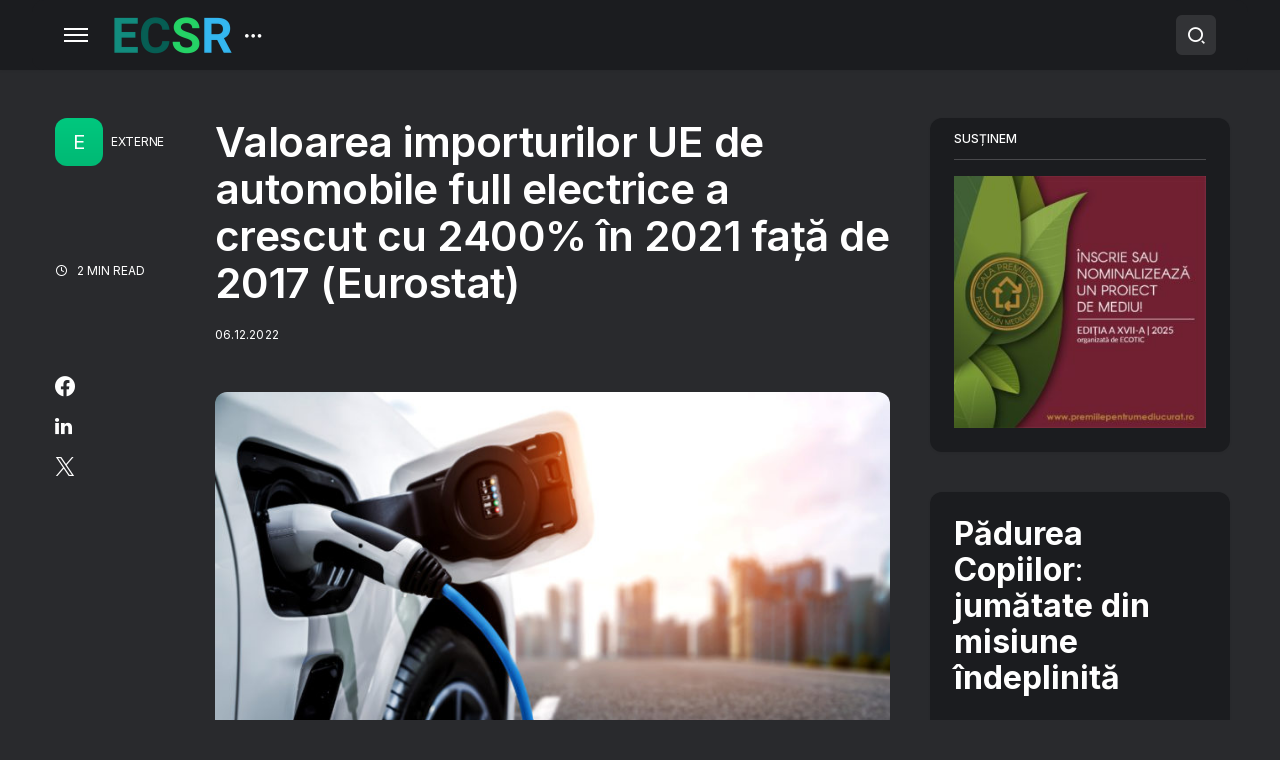

--- FILE ---
content_type: text/html; charset=UTF-8
request_url: https://ecsr.ro/valoarea-importurilor-ue-de-automobile-full-electrice-a-crescut-cu-2400-in-2021-fata-de-2017-eurostat/
body_size: 30440
content:
<!doctype html>
<html lang="ro-RO">
<head>
	<meta charset="UTF-8" />
	<meta name="viewport" content="width=device-width, initial-scale=1" />
	<link rel="profile" href="https://gmpg.org/xfn/11" />
	<meta name='robots' content='index, follow, max-image-preview:large, max-snippet:-1, max-video-preview:-1' />

	<!-- This site is optimized with the Yoast SEO plugin v26.7 - https://yoast.com/wordpress/plugins/seo/ -->
	<title>Valoarea importurilor UE de automobile full electrice a crescut cu 2400% în 2021 față de 2017 (Eurostat) &#8211; ECSR</title>
	<link rel="canonical" href="https://ecsr.ro/valoarea-importurilor-ue-de-automobile-full-electrice-a-crescut-cu-2400-in-2021-fata-de-2017-eurostat/" />
	<meta property="og:locale" content="ro_RO" />
	<meta property="og:type" content="article" />
	<meta property="og:title" content="Valoarea importurilor UE de automobile full electrice a crescut cu 2400% în 2021 față de 2017 (Eurostat) &#8211; ECSR" />
	<meta property="og:description" content="Mașinile electrice&nbsp;reprezintă o parte importantă a tranziției energetice. Acestea devin din ce&nbsp;în ce mai populare, comerțul&nbsp;internațional cu mașini&hellip;" />
	<meta property="og:url" content="https://ecsr.ro/valoarea-importurilor-ue-de-automobile-full-electrice-a-crescut-cu-2400-in-2021-fata-de-2017-eurostat/" />
	<meta property="og:site_name" content="ECSR" />
	<meta property="article:publisher" content="https://www.facebook.com/padureacopiilor" />
	<meta property="article:published_time" content="2022-12-06T16:42:43+00:00" />
	<meta property="article:modified_time" content="2022-12-06T16:50:12+00:00" />
	<meta property="og:image" content="https://ecsr.ro/wp-content/uploads/2022/12/Eurostat-exporturi-importuri-masini-electrice-UE.jpeg" />
	<meta property="og:image:width" content="1000" />
	<meta property="og:image:height" content="563" />
	<meta property="og:image:type" content="image/jpeg" />
	<meta name="author" content="ecsr" />
	<meta name="twitter:card" content="summary_large_image" />
	<script type="application/ld+json" class="yoast-schema-graph">{"@context":"https://schema.org","@graph":[{"@type":"Article","@id":"https://ecsr.ro/valoarea-importurilor-ue-de-automobile-full-electrice-a-crescut-cu-2400-in-2021-fata-de-2017-eurostat/#article","isPartOf":{"@id":"https://ecsr.ro/valoarea-importurilor-ue-de-automobile-full-electrice-a-crescut-cu-2400-in-2021-fata-de-2017-eurostat/"},"author":{"name":"ecsr","@id":"https://ecsr.ro/#/schema/person/da9a36ff374d3696e1138a4d7450986d"},"headline":"Valoarea importurilor UE de automobile full electrice a crescut cu 2400% în 2021 față de 2017 (Eurostat)","datePublished":"2022-12-06T16:42:43+00:00","dateModified":"2022-12-06T16:50:12+00:00","mainEntityOfPage":{"@id":"https://ecsr.ro/valoarea-importurilor-ue-de-automobile-full-electrice-a-crescut-cu-2400-in-2021-fata-de-2017-eurostat/"},"wordCount":333,"commentCount":0,"publisher":{"@id":"https://ecsr.ro/#organization"},"image":{"@id":"https://ecsr.ro/valoarea-importurilor-ue-de-automobile-full-electrice-a-crescut-cu-2400-in-2021-fata-de-2017-eurostat/#primaryimage"},"thumbnailUrl":"https://ecsr.ro/wp-content/uploads/2022/12/Eurostat-exporturi-importuri-masini-electrice-UE.jpeg","keywords":["eurostat","masini electrice","ue"],"articleSection":["EXTERNE"],"inLanguage":"ro-RO","potentialAction":[{"@type":"CommentAction","name":"Comment","target":["https://ecsr.ro/valoarea-importurilor-ue-de-automobile-full-electrice-a-crescut-cu-2400-in-2021-fata-de-2017-eurostat/#respond"]}]},{"@type":"WebPage","@id":"https://ecsr.ro/valoarea-importurilor-ue-de-automobile-full-electrice-a-crescut-cu-2400-in-2021-fata-de-2017-eurostat/","url":"https://ecsr.ro/valoarea-importurilor-ue-de-automobile-full-electrice-a-crescut-cu-2400-in-2021-fata-de-2017-eurostat/","name":"Valoarea importurilor UE de automobile full electrice a crescut cu 2400% în 2021 față de 2017 (Eurostat) &#8211; ECSR","isPartOf":{"@id":"https://ecsr.ro/#website"},"primaryImageOfPage":{"@id":"https://ecsr.ro/valoarea-importurilor-ue-de-automobile-full-electrice-a-crescut-cu-2400-in-2021-fata-de-2017-eurostat/#primaryimage"},"image":{"@id":"https://ecsr.ro/valoarea-importurilor-ue-de-automobile-full-electrice-a-crescut-cu-2400-in-2021-fata-de-2017-eurostat/#primaryimage"},"thumbnailUrl":"https://ecsr.ro/wp-content/uploads/2022/12/Eurostat-exporturi-importuri-masini-electrice-UE.jpeg","datePublished":"2022-12-06T16:42:43+00:00","dateModified":"2022-12-06T16:50:12+00:00","breadcrumb":{"@id":"https://ecsr.ro/valoarea-importurilor-ue-de-automobile-full-electrice-a-crescut-cu-2400-in-2021-fata-de-2017-eurostat/#breadcrumb"},"inLanguage":"ro-RO","potentialAction":[{"@type":"ReadAction","target":["https://ecsr.ro/valoarea-importurilor-ue-de-automobile-full-electrice-a-crescut-cu-2400-in-2021-fata-de-2017-eurostat/"]}]},{"@type":"ImageObject","inLanguage":"ro-RO","@id":"https://ecsr.ro/valoarea-importurilor-ue-de-automobile-full-electrice-a-crescut-cu-2400-in-2021-fata-de-2017-eurostat/#primaryimage","url":"https://ecsr.ro/wp-content/uploads/2022/12/Eurostat-exporturi-importuri-masini-electrice-UE.jpeg","contentUrl":"https://ecsr.ro/wp-content/uploads/2022/12/Eurostat-exporturi-importuri-masini-electrice-UE.jpeg","width":1000,"height":563},{"@type":"BreadcrumbList","@id":"https://ecsr.ro/valoarea-importurilor-ue-de-automobile-full-electrice-a-crescut-cu-2400-in-2021-fata-de-2017-eurostat/#breadcrumb","itemListElement":[{"@type":"ListItem","position":1,"name":"Prima pagină","item":"https://ecsr.ro/"},{"@type":"ListItem","position":2,"name":"Valoarea importurilor UE de automobile full electrice a crescut cu 2400% în 2021 față de 2017 (Eurostat)"}]},{"@type":"WebSite","@id":"https://ecsr.ro/#website","url":"https://ecsr.ro/","name":"Environmental Corporate Social Responsibility","description":"Companii responsabile față de mediu și oameni","publisher":{"@id":"https://ecsr.ro/#organization"},"alternateName":"ECSR","potentialAction":[{"@type":"SearchAction","target":{"@type":"EntryPoint","urlTemplate":"https://ecsr.ro/?s={search_term_string}"},"query-input":{"@type":"PropertyValueSpecification","valueRequired":true,"valueName":"search_term_string"}}],"inLanguage":"ro-RO"},{"@type":"Organization","@id":"https://ecsr.ro/#organization","name":"Environmental Corporate Social Responsibility","alternateName":"ECSR","url":"https://ecsr.ro/","logo":{"@type":"ImageObject","inLanguage":"ro-RO","@id":"https://ecsr.ro/#/schema/logo/image/","url":"https://ecsr.ro/wp-content/uploads/2022/05/ECSRlogo@2x.png","contentUrl":"https://ecsr.ro/wp-content/uploads/2022/05/ECSRlogo@2x.png","width":236,"height":80,"caption":"Environmental Corporate Social Responsibility"},"image":{"@id":"https://ecsr.ro/#/schema/logo/image/"},"sameAs":["https://www.facebook.com/padureacopiilor","https://www.instagram.com/padureacopiilor","https://www.linkedin.com/company/organizatia-padurea-copiilor"]},{"@type":"Person","@id":"https://ecsr.ro/#/schema/person/da9a36ff374d3696e1138a4d7450986d","name":"ecsr","image":{"@type":"ImageObject","inLanguage":"ro-RO","@id":"https://ecsr.ro/#/schema/person/image/","url":"https://secure.gravatar.com/avatar/5434d0a1df4a8cf0df03a50db8cce47de813af74c479db03d10e5e60a68c1b95?s=96&d=mm&r=g","contentUrl":"https://secure.gravatar.com/avatar/5434d0a1df4a8cf0df03a50db8cce47de813af74c479db03d10e5e60a68c1b95?s=96&d=mm&r=g","caption":"ecsr"},"sameAs":["https://ecsr.ro"],"url":"https://ecsr.ro/author/ecsr/"}]}</script>
	<!-- / Yoast SEO plugin. -->


<link rel='dns-prefetch' href='//cdn.jsdelivr.net' />
<link rel='dns-prefetch' href='//fonts.googleapis.com' />
<link href='https://fonts.gstatic.com' crossorigin rel='preconnect' />
<link rel="alternate" type="application/rss+xml" title="ECSR &raquo; Flux" href="https://ecsr.ro/feed/" />
<link rel="alternate" type="application/rss+xml" title="ECSR &raquo; Flux comentarii" href="https://ecsr.ro/comments/feed/" />
<link rel="alternate" type="application/rss+xml" title="Flux comentarii ECSR &raquo; Valoarea importurilor UE de automobile full electrice a crescut cu 2400% în 2021 față de 2017 (Eurostat)" href="https://ecsr.ro/valoarea-importurilor-ue-de-automobile-full-electrice-a-crescut-cu-2400-in-2021-fata-de-2017-eurostat/feed/" />
<link rel="alternate" title="oEmbed (JSON)" type="application/json+oembed" href="https://ecsr.ro/wp-json/oembed/1.0/embed?url=https%3A%2F%2Fecsr.ro%2Fvaloarea-importurilor-ue-de-automobile-full-electrice-a-crescut-cu-2400-in-2021-fata-de-2017-eurostat%2F" />
<link rel="alternate" title="oEmbed (XML)" type="text/xml+oembed" href="https://ecsr.ro/wp-json/oembed/1.0/embed?url=https%3A%2F%2Fecsr.ro%2Fvaloarea-importurilor-ue-de-automobile-full-electrice-a-crescut-cu-2400-in-2021-fata-de-2017-eurostat%2F&#038;format=xml" />
			<link rel="preload" href="https://ecsr.ro/wp-content/plugins/canvas/assets/fonts/canvas-icons.woff" as="font" type="font/woff" crossorigin>
			<style id='wp-img-auto-sizes-contain-inline-css'>
img:is([sizes=auto i],[sizes^="auto," i]){contain-intrinsic-size:3000px 1500px}
/*# sourceURL=wp-img-auto-sizes-contain-inline-css */
</style>
<link rel='stylesheet' id='canvas-css' href='https://ecsr.ro/wp-content/plugins/canvas/assets/css/canvas.css?ver=2.5.1' media='all' />
<link rel='alternate stylesheet' id='powerkit-icons-css' href='https://ecsr.ro/wp-content/plugins/powerkit/assets/fonts/powerkit-icons.woff?ver=3.0.4' as='font' type='font/wof' crossorigin />
<link rel='stylesheet' id='powerkit-css' href='https://ecsr.ro/wp-content/plugins/powerkit/assets/css/powerkit.css?ver=3.0.4' media='all' />
<style id='wp-emoji-styles-inline-css'>

	img.wp-smiley, img.emoji {
		display: inline !important;
		border: none !important;
		box-shadow: none !important;
		height: 1em !important;
		width: 1em !important;
		margin: 0 0.07em !important;
		vertical-align: -0.1em !important;
		background: none !important;
		padding: 0 !important;
	}
/*# sourceURL=wp-emoji-styles-inline-css */
</style>
<style id='wp-block-library-inline-css'>
:root{--wp-block-synced-color:#7a00df;--wp-block-synced-color--rgb:122,0,223;--wp-bound-block-color:var(--wp-block-synced-color);--wp-editor-canvas-background:#ddd;--wp-admin-theme-color:#007cba;--wp-admin-theme-color--rgb:0,124,186;--wp-admin-theme-color-darker-10:#006ba1;--wp-admin-theme-color-darker-10--rgb:0,107,160.5;--wp-admin-theme-color-darker-20:#005a87;--wp-admin-theme-color-darker-20--rgb:0,90,135;--wp-admin-border-width-focus:2px}@media (min-resolution:192dpi){:root{--wp-admin-border-width-focus:1.5px}}.wp-element-button{cursor:pointer}:root .has-very-light-gray-background-color{background-color:#eee}:root .has-very-dark-gray-background-color{background-color:#313131}:root .has-very-light-gray-color{color:#eee}:root .has-very-dark-gray-color{color:#313131}:root .has-vivid-green-cyan-to-vivid-cyan-blue-gradient-background{background:linear-gradient(135deg,#00d084,#0693e3)}:root .has-purple-crush-gradient-background{background:linear-gradient(135deg,#34e2e4,#4721fb 50%,#ab1dfe)}:root .has-hazy-dawn-gradient-background{background:linear-gradient(135deg,#faaca8,#dad0ec)}:root .has-subdued-olive-gradient-background{background:linear-gradient(135deg,#fafae1,#67a671)}:root .has-atomic-cream-gradient-background{background:linear-gradient(135deg,#fdd79a,#004a59)}:root .has-nightshade-gradient-background{background:linear-gradient(135deg,#330968,#31cdcf)}:root .has-midnight-gradient-background{background:linear-gradient(135deg,#020381,#2874fc)}:root{--wp--preset--font-size--normal:16px;--wp--preset--font-size--huge:42px}.has-regular-font-size{font-size:1em}.has-larger-font-size{font-size:2.625em}.has-normal-font-size{font-size:var(--wp--preset--font-size--normal)}.has-huge-font-size{font-size:var(--wp--preset--font-size--huge)}.has-text-align-center{text-align:center}.has-text-align-left{text-align:left}.has-text-align-right{text-align:right}.has-fit-text{white-space:nowrap!important}#end-resizable-editor-section{display:none}.aligncenter{clear:both}.items-justified-left{justify-content:flex-start}.items-justified-center{justify-content:center}.items-justified-right{justify-content:flex-end}.items-justified-space-between{justify-content:space-between}.screen-reader-text{border:0;clip-path:inset(50%);height:1px;margin:-1px;overflow:hidden;padding:0;position:absolute;width:1px;word-wrap:normal!important}.screen-reader-text:focus{background-color:#ddd;clip-path:none;color:#444;display:block;font-size:1em;height:auto;left:5px;line-height:normal;padding:15px 23px 14px;text-decoration:none;top:5px;width:auto;z-index:100000}html :where(.has-border-color){border-style:solid}html :where([style*=border-top-color]){border-top-style:solid}html :where([style*=border-right-color]){border-right-style:solid}html :where([style*=border-bottom-color]){border-bottom-style:solid}html :where([style*=border-left-color]){border-left-style:solid}html :where([style*=border-width]){border-style:solid}html :where([style*=border-top-width]){border-top-style:solid}html :where([style*=border-right-width]){border-right-style:solid}html :where([style*=border-bottom-width]){border-bottom-style:solid}html :where([style*=border-left-width]){border-left-style:solid}html :where(img[class*=wp-image-]){height:auto;max-width:100%}:where(figure){margin:0 0 1em}html :where(.is-position-sticky){--wp-admin--admin-bar--position-offset:var(--wp-admin--admin-bar--height,0px)}@media screen and (max-width:600px){html :where(.is-position-sticky){--wp-admin--admin-bar--position-offset:0px}}

/*# sourceURL=wp-block-library-inline-css */
</style><style id='wp-block-button-inline-css'>
.wp-block-button__link{align-content:center;box-sizing:border-box;cursor:pointer;display:inline-block;height:100%;text-align:center;word-break:break-word}.wp-block-button__link.aligncenter{text-align:center}.wp-block-button__link.alignright{text-align:right}:where(.wp-block-button__link){border-radius:9999px;box-shadow:none;padding:calc(.667em + 2px) calc(1.333em + 2px);text-decoration:none}.wp-block-button[style*=text-decoration] .wp-block-button__link{text-decoration:inherit}.wp-block-buttons>.wp-block-button.has-custom-width{max-width:none}.wp-block-buttons>.wp-block-button.has-custom-width .wp-block-button__link{width:100%}.wp-block-buttons>.wp-block-button.has-custom-font-size .wp-block-button__link{font-size:inherit}.wp-block-buttons>.wp-block-button.wp-block-button__width-25{width:calc(25% - var(--wp--style--block-gap, .5em)*.75)}.wp-block-buttons>.wp-block-button.wp-block-button__width-50{width:calc(50% - var(--wp--style--block-gap, .5em)*.5)}.wp-block-buttons>.wp-block-button.wp-block-button__width-75{width:calc(75% - var(--wp--style--block-gap, .5em)*.25)}.wp-block-buttons>.wp-block-button.wp-block-button__width-100{flex-basis:100%;width:100%}.wp-block-buttons.is-vertical>.wp-block-button.wp-block-button__width-25{width:25%}.wp-block-buttons.is-vertical>.wp-block-button.wp-block-button__width-50{width:50%}.wp-block-buttons.is-vertical>.wp-block-button.wp-block-button__width-75{width:75%}.wp-block-button.is-style-squared,.wp-block-button__link.wp-block-button.is-style-squared{border-radius:0}.wp-block-button.no-border-radius,.wp-block-button__link.no-border-radius{border-radius:0!important}:root :where(.wp-block-button .wp-block-button__link.is-style-outline),:root :where(.wp-block-button.is-style-outline>.wp-block-button__link){border:2px solid;padding:.667em 1.333em}:root :where(.wp-block-button .wp-block-button__link.is-style-outline:not(.has-text-color)),:root :where(.wp-block-button.is-style-outline>.wp-block-button__link:not(.has-text-color)){color:currentColor}:root :where(.wp-block-button .wp-block-button__link.is-style-outline:not(.has-background)),:root :where(.wp-block-button.is-style-outline>.wp-block-button__link:not(.has-background)){background-color:initial;background-image:none}
/*# sourceURL=https://ecsr.ro/wp-includes/blocks/button/style.min.css */
</style>
<style id='wp-block-heading-inline-css'>
h1:where(.wp-block-heading).has-background,h2:where(.wp-block-heading).has-background,h3:where(.wp-block-heading).has-background,h4:where(.wp-block-heading).has-background,h5:where(.wp-block-heading).has-background,h6:where(.wp-block-heading).has-background{padding:1.25em 2.375em}h1.has-text-align-left[style*=writing-mode]:where([style*=vertical-lr]),h1.has-text-align-right[style*=writing-mode]:where([style*=vertical-rl]),h2.has-text-align-left[style*=writing-mode]:where([style*=vertical-lr]),h2.has-text-align-right[style*=writing-mode]:where([style*=vertical-rl]),h3.has-text-align-left[style*=writing-mode]:where([style*=vertical-lr]),h3.has-text-align-right[style*=writing-mode]:where([style*=vertical-rl]),h4.has-text-align-left[style*=writing-mode]:where([style*=vertical-lr]),h4.has-text-align-right[style*=writing-mode]:where([style*=vertical-rl]),h5.has-text-align-left[style*=writing-mode]:where([style*=vertical-lr]),h5.has-text-align-right[style*=writing-mode]:where([style*=vertical-rl]),h6.has-text-align-left[style*=writing-mode]:where([style*=vertical-lr]),h6.has-text-align-right[style*=writing-mode]:where([style*=vertical-rl]){rotate:180deg}
/*# sourceURL=https://ecsr.ro/wp-includes/blocks/heading/style.min.css */
</style>
<style id='wp-block-image-inline-css'>
.wp-block-image>a,.wp-block-image>figure>a{display:inline-block}.wp-block-image img{box-sizing:border-box;height:auto;max-width:100%;vertical-align:bottom}@media not (prefers-reduced-motion){.wp-block-image img.hide{visibility:hidden}.wp-block-image img.show{animation:show-content-image .4s}}.wp-block-image[style*=border-radius] img,.wp-block-image[style*=border-radius]>a{border-radius:inherit}.wp-block-image.has-custom-border img{box-sizing:border-box}.wp-block-image.aligncenter{text-align:center}.wp-block-image.alignfull>a,.wp-block-image.alignwide>a{width:100%}.wp-block-image.alignfull img,.wp-block-image.alignwide img{height:auto;width:100%}.wp-block-image .aligncenter,.wp-block-image .alignleft,.wp-block-image .alignright,.wp-block-image.aligncenter,.wp-block-image.alignleft,.wp-block-image.alignright{display:table}.wp-block-image .aligncenter>figcaption,.wp-block-image .alignleft>figcaption,.wp-block-image .alignright>figcaption,.wp-block-image.aligncenter>figcaption,.wp-block-image.alignleft>figcaption,.wp-block-image.alignright>figcaption{caption-side:bottom;display:table-caption}.wp-block-image .alignleft{float:left;margin:.5em 1em .5em 0}.wp-block-image .alignright{float:right;margin:.5em 0 .5em 1em}.wp-block-image .aligncenter{margin-left:auto;margin-right:auto}.wp-block-image :where(figcaption){margin-bottom:1em;margin-top:.5em}.wp-block-image.is-style-circle-mask img{border-radius:9999px}@supports ((-webkit-mask-image:none) or (mask-image:none)) or (-webkit-mask-image:none){.wp-block-image.is-style-circle-mask img{border-radius:0;-webkit-mask-image:url('data:image/svg+xml;utf8,<svg viewBox="0 0 100 100" xmlns="http://www.w3.org/2000/svg"><circle cx="50" cy="50" r="50"/></svg>');mask-image:url('data:image/svg+xml;utf8,<svg viewBox="0 0 100 100" xmlns="http://www.w3.org/2000/svg"><circle cx="50" cy="50" r="50"/></svg>');mask-mode:alpha;-webkit-mask-position:center;mask-position:center;-webkit-mask-repeat:no-repeat;mask-repeat:no-repeat;-webkit-mask-size:contain;mask-size:contain}}:root :where(.wp-block-image.is-style-rounded img,.wp-block-image .is-style-rounded img){border-radius:9999px}.wp-block-image figure{margin:0}.wp-lightbox-container{display:flex;flex-direction:column;position:relative}.wp-lightbox-container img{cursor:zoom-in}.wp-lightbox-container img:hover+button{opacity:1}.wp-lightbox-container button{align-items:center;backdrop-filter:blur(16px) saturate(180%);background-color:#5a5a5a40;border:none;border-radius:4px;cursor:zoom-in;display:flex;height:20px;justify-content:center;opacity:0;padding:0;position:absolute;right:16px;text-align:center;top:16px;width:20px;z-index:100}@media not (prefers-reduced-motion){.wp-lightbox-container button{transition:opacity .2s ease}}.wp-lightbox-container button:focus-visible{outline:3px auto #5a5a5a40;outline:3px auto -webkit-focus-ring-color;outline-offset:3px}.wp-lightbox-container button:hover{cursor:pointer;opacity:1}.wp-lightbox-container button:focus{opacity:1}.wp-lightbox-container button:focus,.wp-lightbox-container button:hover,.wp-lightbox-container button:not(:hover):not(:active):not(.has-background){background-color:#5a5a5a40;border:none}.wp-lightbox-overlay{box-sizing:border-box;cursor:zoom-out;height:100vh;left:0;overflow:hidden;position:fixed;top:0;visibility:hidden;width:100%;z-index:100000}.wp-lightbox-overlay .close-button{align-items:center;cursor:pointer;display:flex;justify-content:center;min-height:40px;min-width:40px;padding:0;position:absolute;right:calc(env(safe-area-inset-right) + 16px);top:calc(env(safe-area-inset-top) + 16px);z-index:5000000}.wp-lightbox-overlay .close-button:focus,.wp-lightbox-overlay .close-button:hover,.wp-lightbox-overlay .close-button:not(:hover):not(:active):not(.has-background){background:none;border:none}.wp-lightbox-overlay .lightbox-image-container{height:var(--wp--lightbox-container-height);left:50%;overflow:hidden;position:absolute;top:50%;transform:translate(-50%,-50%);transform-origin:top left;width:var(--wp--lightbox-container-width);z-index:9999999999}.wp-lightbox-overlay .wp-block-image{align-items:center;box-sizing:border-box;display:flex;height:100%;justify-content:center;margin:0;position:relative;transform-origin:0 0;width:100%;z-index:3000000}.wp-lightbox-overlay .wp-block-image img{height:var(--wp--lightbox-image-height);min-height:var(--wp--lightbox-image-height);min-width:var(--wp--lightbox-image-width);width:var(--wp--lightbox-image-width)}.wp-lightbox-overlay .wp-block-image figcaption{display:none}.wp-lightbox-overlay button{background:none;border:none}.wp-lightbox-overlay .scrim{background-color:#fff;height:100%;opacity:.9;position:absolute;width:100%;z-index:2000000}.wp-lightbox-overlay.active{visibility:visible}@media not (prefers-reduced-motion){.wp-lightbox-overlay.active{animation:turn-on-visibility .25s both}.wp-lightbox-overlay.active img{animation:turn-on-visibility .35s both}.wp-lightbox-overlay.show-closing-animation:not(.active){animation:turn-off-visibility .35s both}.wp-lightbox-overlay.show-closing-animation:not(.active) img{animation:turn-off-visibility .25s both}.wp-lightbox-overlay.zoom.active{animation:none;opacity:1;visibility:visible}.wp-lightbox-overlay.zoom.active .lightbox-image-container{animation:lightbox-zoom-in .4s}.wp-lightbox-overlay.zoom.active .lightbox-image-container img{animation:none}.wp-lightbox-overlay.zoom.active .scrim{animation:turn-on-visibility .4s forwards}.wp-lightbox-overlay.zoom.show-closing-animation:not(.active){animation:none}.wp-lightbox-overlay.zoom.show-closing-animation:not(.active) .lightbox-image-container{animation:lightbox-zoom-out .4s}.wp-lightbox-overlay.zoom.show-closing-animation:not(.active) .lightbox-image-container img{animation:none}.wp-lightbox-overlay.zoom.show-closing-animation:not(.active) .scrim{animation:turn-off-visibility .4s forwards}}@keyframes show-content-image{0%{visibility:hidden}99%{visibility:hidden}to{visibility:visible}}@keyframes turn-on-visibility{0%{opacity:0}to{opacity:1}}@keyframes turn-off-visibility{0%{opacity:1;visibility:visible}99%{opacity:0;visibility:visible}to{opacity:0;visibility:hidden}}@keyframes lightbox-zoom-in{0%{transform:translate(calc((-100vw + var(--wp--lightbox-scrollbar-width))/2 + var(--wp--lightbox-initial-left-position)),calc(-50vh + var(--wp--lightbox-initial-top-position))) scale(var(--wp--lightbox-scale))}to{transform:translate(-50%,-50%) scale(1)}}@keyframes lightbox-zoom-out{0%{transform:translate(-50%,-50%) scale(1);visibility:visible}99%{visibility:visible}to{transform:translate(calc((-100vw + var(--wp--lightbox-scrollbar-width))/2 + var(--wp--lightbox-initial-left-position)),calc(-50vh + var(--wp--lightbox-initial-top-position))) scale(var(--wp--lightbox-scale));visibility:hidden}}
/*# sourceURL=https://ecsr.ro/wp-includes/blocks/image/style.min.css */
</style>
<style id='wp-block-buttons-inline-css'>
.wp-block-buttons{box-sizing:border-box}.wp-block-buttons.is-vertical{flex-direction:column}.wp-block-buttons.is-vertical>.wp-block-button:last-child{margin-bottom:0}.wp-block-buttons>.wp-block-button{display:inline-block;margin:0}.wp-block-buttons.is-content-justification-left{justify-content:flex-start}.wp-block-buttons.is-content-justification-left.is-vertical{align-items:flex-start}.wp-block-buttons.is-content-justification-center{justify-content:center}.wp-block-buttons.is-content-justification-center.is-vertical{align-items:center}.wp-block-buttons.is-content-justification-right{justify-content:flex-end}.wp-block-buttons.is-content-justification-right.is-vertical{align-items:flex-end}.wp-block-buttons.is-content-justification-space-between{justify-content:space-between}.wp-block-buttons.aligncenter{text-align:center}.wp-block-buttons:not(.is-content-justification-space-between,.is-content-justification-right,.is-content-justification-left,.is-content-justification-center) .wp-block-button.aligncenter{margin-left:auto;margin-right:auto;width:100%}.wp-block-buttons[style*=text-decoration] .wp-block-button,.wp-block-buttons[style*=text-decoration] .wp-block-button__link{text-decoration:inherit}.wp-block-buttons.has-custom-font-size .wp-block-button__link{font-size:inherit}.wp-block-buttons .wp-block-button__link{width:100%}.wp-block-button.aligncenter{text-align:center}
/*# sourceURL=https://ecsr.ro/wp-includes/blocks/buttons/style.min.css */
</style>
<style id='wp-block-group-inline-css'>
.wp-block-group{box-sizing:border-box}:where(.wp-block-group.wp-block-group-is-layout-constrained){position:relative}
/*# sourceURL=https://ecsr.ro/wp-includes/blocks/group/style.min.css */
</style>
<link rel='stylesheet' id='canvas-block-section-heading-style-css' href='https://ecsr.ro/wp-content/plugins/canvas/components/basic-elements/block-section-heading/block.css?ver=1750208413' media='all' />
<link rel='stylesheet' id='canvas-block-row-style-css' href='https://ecsr.ro/wp-content/plugins/canvas/components/layout-blocks/block-row/block-row.css?ver=1750208413' media='all' />
<style id='global-styles-inline-css'>
:root{--wp--preset--aspect-ratio--square: 1;--wp--preset--aspect-ratio--4-3: 4/3;--wp--preset--aspect-ratio--3-4: 3/4;--wp--preset--aspect-ratio--3-2: 3/2;--wp--preset--aspect-ratio--2-3: 2/3;--wp--preset--aspect-ratio--16-9: 16/9;--wp--preset--aspect-ratio--9-16: 9/16;--wp--preset--color--black: #000000;--wp--preset--color--cyan-bluish-gray: #abb8c3;--wp--preset--color--white: #FFFFFF;--wp--preset--color--pale-pink: #f78da7;--wp--preset--color--vivid-red: #cf2e2e;--wp--preset--color--luminous-vivid-orange: #ff6900;--wp--preset--color--luminous-vivid-amber: #fcb900;--wp--preset--color--light-green-cyan: #7bdcb5;--wp--preset--color--vivid-green-cyan: #00d084;--wp--preset--color--pale-cyan-blue: #8ed1fc;--wp--preset--color--vivid-cyan-blue: #0693e3;--wp--preset--color--vivid-purple: #9b51e0;--wp--preset--color--blue: #59BACC;--wp--preset--color--green: #58AD69;--wp--preset--color--orange: #FFBC49;--wp--preset--color--red: #e32c26;--wp--preset--color--gray-50: #f8f9fa;--wp--preset--color--gray-100: #f8f9fb;--wp--preset--color--gray-200: #e9ecef;--wp--preset--color--secondary: #67717a;--wp--preset--color--primary: #2f323d;--wp--preset--gradient--vivid-cyan-blue-to-vivid-purple: linear-gradient(135deg,rgb(6,147,227) 0%,rgb(155,81,224) 100%);--wp--preset--gradient--light-green-cyan-to-vivid-green-cyan: linear-gradient(135deg,rgb(122,220,180) 0%,rgb(0,208,130) 100%);--wp--preset--gradient--luminous-vivid-amber-to-luminous-vivid-orange: linear-gradient(135deg,rgb(252,185,0) 0%,rgb(255,105,0) 100%);--wp--preset--gradient--luminous-vivid-orange-to-vivid-red: linear-gradient(135deg,rgb(255,105,0) 0%,rgb(207,46,46) 100%);--wp--preset--gradient--very-light-gray-to-cyan-bluish-gray: linear-gradient(135deg,rgb(238,238,238) 0%,rgb(169,184,195) 100%);--wp--preset--gradient--cool-to-warm-spectrum: linear-gradient(135deg,rgb(74,234,220) 0%,rgb(151,120,209) 20%,rgb(207,42,186) 40%,rgb(238,44,130) 60%,rgb(251,105,98) 80%,rgb(254,248,76) 100%);--wp--preset--gradient--blush-light-purple: linear-gradient(135deg,rgb(255,206,236) 0%,rgb(152,150,240) 100%);--wp--preset--gradient--blush-bordeaux: linear-gradient(135deg,rgb(254,205,165) 0%,rgb(254,45,45) 50%,rgb(107,0,62) 100%);--wp--preset--gradient--luminous-dusk: linear-gradient(135deg,rgb(255,203,112) 0%,rgb(199,81,192) 50%,rgb(65,88,208) 100%);--wp--preset--gradient--pale-ocean: linear-gradient(135deg,rgb(255,245,203) 0%,rgb(182,227,212) 50%,rgb(51,167,181) 100%);--wp--preset--gradient--electric-grass: linear-gradient(135deg,rgb(202,248,128) 0%,rgb(113,206,126) 100%);--wp--preset--gradient--midnight: linear-gradient(135deg,rgb(2,3,129) 0%,rgb(40,116,252) 100%);--wp--preset--font-size--small: 13px;--wp--preset--font-size--medium: 20px;--wp--preset--font-size--large: 36px;--wp--preset--font-size--x-large: 42px;--wp--preset--spacing--20: 0.44rem;--wp--preset--spacing--30: 0.67rem;--wp--preset--spacing--40: 1rem;--wp--preset--spacing--50: 1.5rem;--wp--preset--spacing--60: 2.25rem;--wp--preset--spacing--70: 3.38rem;--wp--preset--spacing--80: 5.06rem;--wp--preset--shadow--natural: 6px 6px 9px rgba(0, 0, 0, 0.2);--wp--preset--shadow--deep: 12px 12px 50px rgba(0, 0, 0, 0.4);--wp--preset--shadow--sharp: 6px 6px 0px rgba(0, 0, 0, 0.2);--wp--preset--shadow--outlined: 6px 6px 0px -3px rgb(255, 255, 255), 6px 6px rgb(0, 0, 0);--wp--preset--shadow--crisp: 6px 6px 0px rgb(0, 0, 0);}:where(.is-layout-flex){gap: 0.5em;}:where(.is-layout-grid){gap: 0.5em;}body .is-layout-flex{display: flex;}.is-layout-flex{flex-wrap: wrap;align-items: center;}.is-layout-flex > :is(*, div){margin: 0;}body .is-layout-grid{display: grid;}.is-layout-grid > :is(*, div){margin: 0;}:where(.wp-block-columns.is-layout-flex){gap: 2em;}:where(.wp-block-columns.is-layout-grid){gap: 2em;}:where(.wp-block-post-template.is-layout-flex){gap: 1.25em;}:where(.wp-block-post-template.is-layout-grid){gap: 1.25em;}.has-black-color{color: var(--wp--preset--color--black) !important;}.has-cyan-bluish-gray-color{color: var(--wp--preset--color--cyan-bluish-gray) !important;}.has-white-color{color: var(--wp--preset--color--white) !important;}.has-pale-pink-color{color: var(--wp--preset--color--pale-pink) !important;}.has-vivid-red-color{color: var(--wp--preset--color--vivid-red) !important;}.has-luminous-vivid-orange-color{color: var(--wp--preset--color--luminous-vivid-orange) !important;}.has-luminous-vivid-amber-color{color: var(--wp--preset--color--luminous-vivid-amber) !important;}.has-light-green-cyan-color{color: var(--wp--preset--color--light-green-cyan) !important;}.has-vivid-green-cyan-color{color: var(--wp--preset--color--vivid-green-cyan) !important;}.has-pale-cyan-blue-color{color: var(--wp--preset--color--pale-cyan-blue) !important;}.has-vivid-cyan-blue-color{color: var(--wp--preset--color--vivid-cyan-blue) !important;}.has-vivid-purple-color{color: var(--wp--preset--color--vivid-purple) !important;}.has-black-background-color{background-color: var(--wp--preset--color--black) !important;}.has-cyan-bluish-gray-background-color{background-color: var(--wp--preset--color--cyan-bluish-gray) !important;}.has-white-background-color{background-color: var(--wp--preset--color--white) !important;}.has-pale-pink-background-color{background-color: var(--wp--preset--color--pale-pink) !important;}.has-vivid-red-background-color{background-color: var(--wp--preset--color--vivid-red) !important;}.has-luminous-vivid-orange-background-color{background-color: var(--wp--preset--color--luminous-vivid-orange) !important;}.has-luminous-vivid-amber-background-color{background-color: var(--wp--preset--color--luminous-vivid-amber) !important;}.has-light-green-cyan-background-color{background-color: var(--wp--preset--color--light-green-cyan) !important;}.has-vivid-green-cyan-background-color{background-color: var(--wp--preset--color--vivid-green-cyan) !important;}.has-pale-cyan-blue-background-color{background-color: var(--wp--preset--color--pale-cyan-blue) !important;}.has-vivid-cyan-blue-background-color{background-color: var(--wp--preset--color--vivid-cyan-blue) !important;}.has-vivid-purple-background-color{background-color: var(--wp--preset--color--vivid-purple) !important;}.has-black-border-color{border-color: var(--wp--preset--color--black) !important;}.has-cyan-bluish-gray-border-color{border-color: var(--wp--preset--color--cyan-bluish-gray) !important;}.has-white-border-color{border-color: var(--wp--preset--color--white) !important;}.has-pale-pink-border-color{border-color: var(--wp--preset--color--pale-pink) !important;}.has-vivid-red-border-color{border-color: var(--wp--preset--color--vivid-red) !important;}.has-luminous-vivid-orange-border-color{border-color: var(--wp--preset--color--luminous-vivid-orange) !important;}.has-luminous-vivid-amber-border-color{border-color: var(--wp--preset--color--luminous-vivid-amber) !important;}.has-light-green-cyan-border-color{border-color: var(--wp--preset--color--light-green-cyan) !important;}.has-vivid-green-cyan-border-color{border-color: var(--wp--preset--color--vivid-green-cyan) !important;}.has-pale-cyan-blue-border-color{border-color: var(--wp--preset--color--pale-cyan-blue) !important;}.has-vivid-cyan-blue-border-color{border-color: var(--wp--preset--color--vivid-cyan-blue) !important;}.has-vivid-purple-border-color{border-color: var(--wp--preset--color--vivid-purple) !important;}.has-vivid-cyan-blue-to-vivid-purple-gradient-background{background: var(--wp--preset--gradient--vivid-cyan-blue-to-vivid-purple) !important;}.has-light-green-cyan-to-vivid-green-cyan-gradient-background{background: var(--wp--preset--gradient--light-green-cyan-to-vivid-green-cyan) !important;}.has-luminous-vivid-amber-to-luminous-vivid-orange-gradient-background{background: var(--wp--preset--gradient--luminous-vivid-amber-to-luminous-vivid-orange) !important;}.has-luminous-vivid-orange-to-vivid-red-gradient-background{background: var(--wp--preset--gradient--luminous-vivid-orange-to-vivid-red) !important;}.has-very-light-gray-to-cyan-bluish-gray-gradient-background{background: var(--wp--preset--gradient--very-light-gray-to-cyan-bluish-gray) !important;}.has-cool-to-warm-spectrum-gradient-background{background: var(--wp--preset--gradient--cool-to-warm-spectrum) !important;}.has-blush-light-purple-gradient-background{background: var(--wp--preset--gradient--blush-light-purple) !important;}.has-blush-bordeaux-gradient-background{background: var(--wp--preset--gradient--blush-bordeaux) !important;}.has-luminous-dusk-gradient-background{background: var(--wp--preset--gradient--luminous-dusk) !important;}.has-pale-ocean-gradient-background{background: var(--wp--preset--gradient--pale-ocean) !important;}.has-electric-grass-gradient-background{background: var(--wp--preset--gradient--electric-grass) !important;}.has-midnight-gradient-background{background: var(--wp--preset--gradient--midnight) !important;}.has-small-font-size{font-size: var(--wp--preset--font-size--small) !important;}.has-medium-font-size{font-size: var(--wp--preset--font-size--medium) !important;}.has-large-font-size{font-size: var(--wp--preset--font-size--large) !important;}.has-x-large-font-size{font-size: var(--wp--preset--font-size--x-large) !important;}
/*# sourceURL=global-styles-inline-css */
</style>
<style id='core-block-supports-inline-css'>
.wp-container-core-group-is-layout-8cf370e7{flex-direction:column;align-items:flex-start;}
/*# sourceURL=core-block-supports-inline-css */
</style>

<style id='classic-theme-styles-inline-css'>
/*! This file is auto-generated */
.wp-block-button__link{color:#fff;background-color:#32373c;border-radius:9999px;box-shadow:none;text-decoration:none;padding:calc(.667em + 2px) calc(1.333em + 2px);font-size:1.125em}.wp-block-file__button{background:#32373c;color:#fff;text-decoration:none}
/*# sourceURL=/wp-includes/css/classic-themes.min.css */
</style>
<link rel='stylesheet' id='canvas-block-posts-sidebar-css' href='https://ecsr.ro/wp-content/plugins/canvas/components/posts/block-posts-sidebar/block-posts-sidebar.css?ver=1750208413' media='all' />
<link rel='stylesheet' id='canvas-block-heading-style-css' href='https://ecsr.ro/wp-content/plugins/canvas/components/content-formatting/block-heading/block.css?ver=1750208413' media='all' />
<link rel='stylesheet' id='canvas-block-list-style-css' href='https://ecsr.ro/wp-content/plugins/canvas/components/content-formatting/block-list/block.css?ver=1750208413' media='all' />
<link rel='stylesheet' id='canvas-block-paragraph-style-css' href='https://ecsr.ro/wp-content/plugins/canvas/components/content-formatting/block-paragraph/block.css?ver=1750208413' media='all' />
<link rel='stylesheet' id='canvas-block-separator-style-css' href='https://ecsr.ro/wp-content/plugins/canvas/components/content-formatting/block-separator/block.css?ver=1750208413' media='all' />
<link rel='stylesheet' id='canvas-block-group-style-css' href='https://ecsr.ro/wp-content/plugins/canvas/components/basic-elements/block-group/block.css?ver=1750208413' media='all' />
<link rel='stylesheet' id='canvas-block-cover-style-css' href='https://ecsr.ro/wp-content/plugins/canvas/components/basic-elements/block-cover/block.css?ver=1750208413' media='all' />
<link rel='stylesheet' id='powerkit-author-box-css' href='https://ecsr.ro/wp-content/plugins/powerkit/modules/author-box/public/css/public-powerkit-author-box.css?ver=3.0.4' media='all' />
<link rel='stylesheet' id='powerkit-basic-elements-css' href='https://ecsr.ro/wp-content/plugins/powerkit/modules/basic-elements/public/css/public-powerkit-basic-elements.css?ver=3.0.4' media='screen' />
<link rel='stylesheet' id='powerkit-coming-soon-css' href='https://ecsr.ro/wp-content/plugins/powerkit/modules/coming-soon/public/css/public-powerkit-coming-soon.css?ver=3.0.4' media='all' />
<link rel='stylesheet' id='powerkit-content-formatting-css' href='https://ecsr.ro/wp-content/plugins/powerkit/modules/content-formatting/public/css/public-powerkit-content-formatting.css?ver=3.0.4' media='all' />
<link rel='stylesheet' id='powerkit-сontributors-css' href='https://ecsr.ro/wp-content/plugins/powerkit/modules/contributors/public/css/public-powerkit-contributors.css?ver=3.0.4' media='all' />
<link rel='stylesheet' id='powerkit-facebook-css' href='https://ecsr.ro/wp-content/plugins/powerkit/modules/facebook/public/css/public-powerkit-facebook.css?ver=3.0.4' media='all' />
<link rel='stylesheet' id='powerkit-featured-categories-css' href='https://ecsr.ro/wp-content/plugins/powerkit/modules/featured-categories/public/css/public-powerkit-featured-categories.css?ver=3.0.4' media='all' />
<link rel='stylesheet' id='powerkit-inline-posts-css' href='https://ecsr.ro/wp-content/plugins/powerkit/modules/inline-posts/public/css/public-powerkit-inline-posts.css?ver=3.0.4' media='all' />
<link rel='stylesheet' id='powerkit-instagram-css' href='https://ecsr.ro/wp-content/plugins/powerkit/modules/instagram/public/css/public-powerkit-instagram.css?ver=3.0.4' media='all' />
<link rel='stylesheet' id='powerkit-justified-gallery-css' href='https://ecsr.ro/wp-content/plugins/powerkit/modules/justified-gallery/public/css/public-powerkit-justified-gallery.css?ver=3.0.4' media='all' />
<link rel='stylesheet' id='powerkit-lazyload-css' href='https://ecsr.ro/wp-content/plugins/powerkit/modules/lazyload/public/css/public-powerkit-lazyload.css?ver=3.0.4' media='all' />
<link rel='stylesheet' id='glightbox-css' href='https://ecsr.ro/wp-content/plugins/powerkit/modules/lightbox/public/css/glightbox.min.css?ver=3.0.4' media='all' />
<link rel='stylesheet' id='powerkit-lightbox-css' href='https://ecsr.ro/wp-content/plugins/powerkit/modules/lightbox/public/css/public-powerkit-lightbox.css?ver=3.0.4' media='all' />
<link rel='stylesheet' id='powerkit-widget-posts-css' href='https://ecsr.ro/wp-content/plugins/powerkit/modules/posts/public/css/public-powerkit-widget-posts.css?ver=3.0.4' media='all' />
<link rel='stylesheet' id='powerkit-scroll-to-top-css' href='https://ecsr.ro/wp-content/plugins/powerkit/modules/scroll-to-top/public/css/public-powerkit-scroll-to-top.css?ver=3.0.4' media='all' />
<link rel='stylesheet' id='powerkit-share-buttons-css' href='https://ecsr.ro/wp-content/plugins/powerkit/modules/share-buttons/public/css/public-powerkit-share-buttons.css?ver=3.0.4' media='all' />
<link rel='stylesheet' id='powerkit-slider-gallery-css' href='https://ecsr.ro/wp-content/plugins/powerkit/modules/slider-gallery/public/css/public-powerkit-slider-gallery.css?ver=3.0.4' media='all' />
<link rel='stylesheet' id='powerkit-social-links-css' href='https://ecsr.ro/wp-content/plugins/powerkit/modules/social-links/public/css/public-powerkit-social-links.css?ver=3.0.4' media='all' />
<link rel='stylesheet' id='powerkit-table-of-contents-css' href='https://ecsr.ro/wp-content/plugins/powerkit/modules/table-of-contents/public/css/public-powerkit-table-of-contents.css?ver=3.0.4' media='all' />
<link rel='stylesheet' id='powerkit-twitter-css' href='https://ecsr.ro/wp-content/plugins/powerkit/modules/twitter/public/css/public-powerkit-twitter.css?ver=3.0.4' media='all' />
<link rel='stylesheet' id='powerkit-widget-about-css' href='https://ecsr.ro/wp-content/plugins/powerkit/modules/widget-about/public/css/public-powerkit-widget-about.css?ver=3.0.4' media='all' />
<link rel='stylesheet' id='ecsr-theme-style-css' href='https://ecsr.ro/wp-content/themes/ecsr-theme/style.css?ver=6.9' media='all' />
<link rel='stylesheet' id='select2-css-css' href='https://cdn.jsdelivr.net/npm/select2@4.1.0-rc.0/dist/css/select2.min.css?ver=4.1.0' media='all' />
<link rel='stylesheet' id='slick-css-css' href='https://cdn.jsdelivr.net/npm/slick-carousel@1.8.1/slick/slick.min.css?ver=1.8.1' media='all' />
<link rel='stylesheet' id='csco-styles-css' href='https://ecsr.ro/wp-content/themes/caards/style.css?ver=1.0.4' media='all' />
<style id='csco-styles-inline-css'>
:root { --social-links-label: "CONNECT"; }
.searchwp-live-search-no-min-chars:after { content: "Continue typing" }
/*# sourceURL=csco-styles-inline-css */
</style>
<link rel='stylesheet' id='searchwp-live-search-css' href='https://ecsr.ro/wp-content/plugins/searchwp-live-ajax-search/assets/styles/style.min.css?ver=1.8.7' media='all' />
<style id='searchwp-live-search-inline-css'>
.searchwp-live-search-result .searchwp-live-search-result--title a {
  font-size: 16px;
}
.searchwp-live-search-result .searchwp-live-search-result--price {
  font-size: 14px;
}
.searchwp-live-search-result .searchwp-live-search-result--add-to-cart .button {
  font-size: 14px;
}

/*# sourceURL=searchwp-live-search-inline-css */
</style>
<link rel='stylesheet' id='7eed8b1fb00133442bbc451b0c178020-css' href='https://fonts.googleapis.com/css?family=Inter%3A400%2C700%2C600%2C500%2C800&#038;subset=latin%2Clatin-ext%2Ccyrillic%2Ccyrillic-ext%2Cvietnamese&#038;display=swap&#038;ver=1.0.4' media='all' />
<style id='csco-customizer-output-styles-inline-css'>
:root, [data-scheme="default"]{--cs-color-primary:#2F323D;--cs-palette-color-primary:#2F323D;--cs-color-secondary:#67717a;--cs-palette-color-secondary:#67717a;--cs-color-accent:#00c87e;--cs-color-accent-rgb:0,200,126;--cs-color-overlay-background:rgba(0,0,0,0.5);--cs-color-button:#00c87e;--cs-color-button-contrast:#ffffff;--cs-color-button-hover:#00aa6b;--cs-color-button-hover-contrast:#ffffff;--cs-color-entry-category-contrast:#2f323d;--cs-color-entry-category-hover-contrast:#818181;--cs-color-post-meta:#67717a;--cs-color-post-meta-link:#2f323d;--cs-color-post-meta-link-hover:#00c87e;--cs-color-excerpt:#67717a;--cs-color-badge-primary:#00c87e;--cs-color-badge-primary-contrast:#ffffff;--cs-color-badge-secondary:#ededed;--cs-color-badge-secondary-contrast:#000000;--cs-color-badge-success:#28a745;--cs-color-badge-success-contrast:#ffffff;--cs-color-badge-danger:#dc3546;--cs-color-badge-danger-contrast:#ffffff;--cs-color-badge-warning:#fdb013;--cs-color-badge-warning-contrast:#ffffff;--cs-color-badge-info:#effff9;--cs-color-badge-info-contrast:#00c87e;--cs-color-badge-dark:#000000;--cs-color-badge-dark-contrast:#ffffff;--cs-color-badge-light:#fafafa;--cs-color-badge-light-contrast:#000000;}:root, [data-site-scheme="default"]{--cs-color-header-background:#ffffff;--cs-color-footer-background:#ffffff;--cs-color-search-background:rgba(246,247,248,0.8);--cs-color-layout-elements-background:#ffffff;--cs-color-featured-column-link-background:#ffffff;--cs-color-widgets-background:#ffffff;--cs-color-submenu-link-background:#ffffff;--cs-color-submenu-background:#f6f7f8;--cs-color-featured-column-background:#f6f7f8;--cs-color-multi-column-background:#f6f7f8;--cs-color-fullscreen-menu-link-background:#f6f7f8;}:root .entry-content:not(.canvas-content), [data-scheme="default"] .entry-content:not(.canvas-content){--cs-color-link:#2f323d;--cs-color-link-hover:#00c87e;}[data-scheme="inverse"], [data-scheme="dark"]{--cs-color-tags:#50525C;--cs-color-tags-contrast:#ffffff;--cs-color-tags-hover:#ffffff;--cs-color-tags-hover-contrast:#2f323d;}[data-scheme="dark"]{--cs-color-primary:#f7f9f9;--cs-palette-color-primary:#f7f9f9;--cs-color-secondary:#78848F;--cs-palette-color-secondary:#78848F;--cs-color-accent:#00c87e;--cs-color-accent-rgb:0,200,126;--cs-color-button:#00c87e;--cs-color-button-contrast:#f7f9f9;--cs-color-button-hover:#00aa6b;--cs-color-button-hover-contrast:#f7f9f9;--cs-color-entry-category-contrast:#818181;--cs-color-entry-category-hover-contrast:#bcbcbc;--cs-color-post-meta:#f7f9f9;--cs-color-post-meta-link:#f7f9f9;--cs-color-post-meta-link-hover:#00c87e;--cs-color-excerpt:#f7f9f9;--cs-color-badge-primary:#000000;--cs-color-badge-primary-contrast:#ffffff;--cs-color-badge-secondary:#ededed;--cs-color-badge-secondary-contrast:#000000;--cs-color-badge-success:#28a745;--cs-color-badge-success-contrast:#ffffff;--cs-color-badge-danger:#dc3546;--cs-color-badge-danger-contrast:#ffffff;--cs-color-badge-warning:#fdb013;--cs-color-badge-warning-contrast:#ffffff;--cs-color-badge-info:#effff9;--cs-color-badge-info-contrast:#00c87e;--cs-color-badge-dark:#f7f9f9;--cs-color-badge-dark-contrast:#f7f9f9;--cs-color-badge-light:rgb(238,238,238);--cs-color-badge-light-contrast:#020202;}[data-site-scheme="dark"]{--cs-color-header-background:#1b1c1f;--cs-color-footer-background:#1b1c1f;--cs-color-search-background:rgba(28,28,28, 0.8);--cs-color-overlay-background:rgba(0,0,0,0.5);--cs-color-layout-elements-background:#1b1c1f;--cs-color-featured-column-link-background:#1b1c1f;--cs-color-widgets-background:#1b1c1f;--cs-color-submenu-link-background:#1b1c1f;--cs-color-submenu-background:#50525C;--cs-color-featured-column-background:#50525C;--cs-color-multi-column-background:#50525C;--cs-color-fullscreen-menu-link-background:#50525C;}[data-scheme="inverse"] .entry-content:not(.canvas-content), [data-scheme="dark"] .entry-content:not(.canvas-content){--cs-color-link:#f7f9f9;--cs-color-link-hover:#00c87e;}:root{--cs-layout-elements-border-radius:12px;--cs-image-border-radius:12px;--cs-button-border-radius:6px;--cnvs-tabs-border-radius:6px;--cs-input-border-radius:6px;--cs-badge-border-radius:6px;--cs-tag-border-radius:6px;--cs-category-label-border-radius:6px;--cs-header-initial-height:70px;--cs-header-height:70px;}.cs-posts-area__home.cs-posts-area__grid, .cs-posts-area__home.cs-posts-area__masonry{--cs-posts-area-grid-columns:2;--cs-posts-area-grid-column-gap:40px;}.cs-posts-area__home.cs-posts-area__masonry .cs-posts-area__masonry-col-3, .cs-posts-area__home.cs-posts-area__masonry .cs-posts-area__masonry-col-4{display:none;}.cs-posts-area__home{--cs-posts-area-grid-row-gap:40px;}.cs-posts-area__archive.cs-posts-area__grid, .cs-posts-area__archive.cs-posts-area__masonry{--cs-posts-area-grid-columns:2;--cs-posts-area-grid-column-gap:40px;}.cs-posts-area__archive.cs-posts-area__masonry .cs-posts-area__masonry-col-3, .cs-posts-area__archive.cs-posts-area__masonry .cs-posts-area__masonry-col-4{display:none;}.cs-posts-area__archive{--cs-posts-area-grid-row-gap:40px;}@media (max-width: 1583.98px){.cs-posts-area__home.cs-posts-area__grid, .cs-posts-area__home.cs-posts-area__masonry{--cs-posts-area-grid-columns:2;--cs-posts-area-grid-column-gap:40px;}.cs-posts-area__home.cs-posts-area__masonry .cs-posts-area__masonry-col-3, .cs-posts-area__home.cs-posts-area__masonry .cs-posts-area__masonry-col-4{display:none;}.cs-posts-area__home{--cs-posts-area-grid-row-gap:40px;}.cs-posts-area__archive.cs-posts-area__grid, .cs-posts-area__archive.cs-posts-area__masonry{--cs-posts-area-grid-columns:2;--cs-posts-area-grid-column-gap:40px;}.cs-posts-area__archive.cs-posts-area__masonry .cs-posts-area__masonry-col-3, .cs-posts-area__archive.cs-posts-area__masonry .cs-posts-area__masonry-col-4{display:none;}.cs-posts-area__archive{--cs-posts-area-grid-row-gap:40px;}}@media (max-width: 1279.98px){.cs-posts-area__home.cs-posts-area__grid, .cs-posts-area__home.cs-posts-area__masonry{--cs-posts-area-grid-columns:2;--cs-posts-area-grid-column-gap:40px;}.cs-posts-area__home.cs-posts-area__masonry .cs-posts-area__masonry-col-3, .cs-posts-area__home.cs-posts-area__masonry .cs-posts-area__masonry-col-4{display:none;}.cs-posts-area__home{--cs-posts-area-grid-row-gap:40px;}.cs-posts-area__archive.cs-posts-area__grid, .cs-posts-area__archive.cs-posts-area__masonry{--cs-posts-area-grid-columns:2;--cs-posts-area-grid-column-gap:40px;}.cs-posts-area__archive.cs-posts-area__masonry .cs-posts-area__masonry-col-3, .cs-posts-area__archive.cs-posts-area__masonry .cs-posts-area__masonry-col-4{display:none;}.cs-posts-area__archive{--cs-posts-area-grid-row-gap:40px;}}@media (max-width: 575.98px){.cs-posts-area__home.cs-posts-area__grid, .cs-posts-area__home.cs-posts-area__masonry{--cs-posts-area-grid-columns:1;--cs-posts-area-grid-column-gap:40px;}.cs-posts-area__home.cs-posts-area__masonry .cs-posts-area__masonry-col-2, .cs-posts-area__home.cs-posts-area__masonry .cs-posts-area__masonry-col-3, .cs-posts-area__home.cs-posts-area__masonry .cs-posts-area__masonry-col-4{display:none;}.cs-posts-area__home{--cs-posts-area-grid-row-gap:40px;}.cs-posts-area__archive.cs-posts-area__grid, .cs-posts-area__archive.cs-posts-area__masonry{--cs-posts-area-grid-columns:1;--cs-posts-area-grid-column-gap:40px;}.cs-posts-area__archive.cs-posts-area__masonry .cs-posts-area__masonry-col-2, .cs-posts-area__archive.cs-posts-area__masonry .cs-posts-area__masonry-col-3, .cs-posts-area__archive.cs-posts-area__masonry .cs-posts-area__masonry-col-4{display:none;}.cs-posts-area__archive{--cs-posts-area-grid-row-gap:40px;}}
/*# sourceURL=csco-customizer-output-styles-inline-css */
</style>
<link rel='stylesheet' id='wp-block-paragraph-css' href='https://ecsr.ro/wp-includes/blocks/paragraph/style.min.css?ver=6.9' media='all' />
<script src="https://ecsr.ro/wp-includes/js/jquery/jquery.min.js?ver=3.7.1" id="jquery-core-js"></script>
<script src="https://ecsr.ro/wp-includes/js/jquery/jquery-migrate.min.js?ver=3.4.1" id="jquery-migrate-js"></script>
<script src="https://cdn.jsdelivr.net/npm/slick-carousel@1.8.1/slick/slick.min.js?ver=1.8.1" id="slick-js-js"></script>
<link rel="https://api.w.org/" href="https://ecsr.ro/wp-json/" /><link rel="alternate" title="JSON" type="application/json" href="https://ecsr.ro/wp-json/wp/v2/posts/7794" /><link rel="EditURI" type="application/rsd+xml" title="RSD" href="https://ecsr.ro/xmlrpc.php?rsd" />
<meta name="generator" content="WordPress 6.9" />
<link rel='shortlink' href='https://ecsr.ro/?p=7794' />

<style type="text/css" media="all" id="canvas-blocks-dynamic-styles">

</style>
<style id="csco-inline-styles">
:root {

	/* Base Font */
	--cs-font-base-family: 'Inter';
	--cs-font-base-size: 1rem;
	--cs-font-base-weight: 400;
	--cs-font-base-style: normal;
	--cs-font-base-letter-spacing: normal;
	--cs-font-base-line-height: 1.5;

	/* Primary Font */
	--cs-font-primary-family: 'Inter';
	--cs-font-primary-size: 0.75rem;
	--cs-font-primary-weight: 400;
	--cs-font-primary-style: normal;
	--cs-font-primary-letter-spacing: normal;
	--cs-font-primary-text-transform: uppercase;

	/* Secondary Font */
	--cs-font-secondary-family: 'Inter';
	--cs-font-secondary-size: 0.75rem;
	--cs-font-secondary-weight: 400;
	--cs-font-secondary-style: normal;
	--cs-font-secondary-letter-spacing: normal;
	--cs-font-secondary-text-transform: none;

	/* Post Meta Font */
	--cs-font-post-meta-family: 'Inter';
	--cs-font-post-meta-size: 0.75rem;
	--cs-font-post-meta-weight: 400;
	--cs-font-post-meta-style: normal;
	--cs-font-post-meta-letter-spacing: 0.0125rem;
	--cs-font-post-meta-text-transform: none;

	/* Details Font */
	--cs-font-details-family: 'Inter';
	--cs-font-details-size: 0.75rem;
	--cs-font-details-weight: 400;
	--cs-font-details-style: normal;
	--cs-font-details-letter-spacing: 0.0125rem;
	--cs-font-details-text-transform: uppercase;

	/* Entry Excerpt */
	--cs-font-entry-excerpt-family: 'Inter';
	--cs-font-entry-excerpt-size: 0.875rem;
	--cs-font-entry-excerpt-line-height: 1.75;
	--cs-font-entry-excerpt-letter-spacing: -0.0125rem;

	/* Category Font */
	--cs-font-category-family: 'Inter';
	--cs-font-category-size: 0.75rem;
	--cs-font-category-weight: 400;
	--cs-font-category-style: normal;
	--cs-font-category-letter-spacing: -0.025em;
	--cs-font-category-text-transform: uppercase;

	/* Category Latter */
	--cs-font-category-letter-family: 'Inter';
	--cs-font-category-letter-size: 1.25rem;
	--cs-font-category-letter-weight: 400;
	--cs-font-category-letter-style: normal;
	--cs-font-category-letter-letter-spacing: normal;
	--cs-font-category-letter-text-transform: uppercase;

	/* Post Number Font */
	--cs-font-post-number-family: 'Inter';
	--cs-font-post-number-size: 1.25rem;
	--cs-font-post-number-weight: 400;
	--cs-font-post-number-style: normal;
	--cs-font-post-number-letter-spacing: normal;
	--cs-font-post-number-text-transform: uppercase;

	/* Tags Font */
	--cs-font-tags-family: 'Inter';
	--cs-font-tags-size: 0.875rem;
	--cs-font-tags-weight: 500;
	--cs-font-tags-style: normal;
	--cs-font-tags-letter-spacing: -0.025em;
	--cs-font-tags-text-transform: uppercase;

	/* Post Subbtitle */
	--cs-font-post-subtitle-family: 'Inter';
	--cs-font-post-subtitle-size: 1.75rem;
	--cs-font-post-subtitle-weight: 400;
	--cs-font-post-subtitle-letter-spacing: normal;
	--cs-font-post-subtitle-line-height:1.25;

	/* Post Content */
	--cs-font-post-content-family: 'Inter';
	--cs-font-post-content-size: 1.181rem;
	--cs-font-post-content-line-height:1.65;
	--cs-font-post-content-letter-spacing: -0.0125rem;

	/* Input Font */
	--cs-font-input-family: 'Inter';
	--cs-font-input-size: 0.75rem;
	--cs-font-input-weight: 400;
	--cs-font-input-line-height:1.625rem;
	--cs-font-input-style: normal;
	--cs-font-input-letter-spacing: normal;
	--cs-font-input-text-transform: none;

	/* Button Font */
	--cs-font-button-family: 'Inter';
	--cs-font-button-size: 0.875rem;
	--cs-font-button-weight: 500;
	--cs-font-button-style: normal;
	--cs-font-button-letter-spacing: normal;
	--cs-font-button-text-transform: none;

	/* Main Logo */
	--cs-font-main-logo-family: 'Manrope';
	--cs-font-main-logo-size: 1.5rem;
	--cs-font-main-logo-weight: 700;
	--cs-font-main-logo-style: normal;
	--cs-font-main-logo-letter-spacing: -0.075em;
	--cs-font-main-logo-text-transform: none;

	/* Large Logo */
	--cs-font-large-logo-family: 'Inter';
	--cs-font-large-logo-size: 1.75rem;
	--cs-font-large-logo-weight: 500;
	--cs-font-large-logo-style: normal;
	--cs-font-large-logo-letter-spacing: -0.075em;
	--cs-font-large-logo-text-transform: none;

	/* Tagline Font */
	--cs-font-tag-line-family: 'Inter';
	--cs-font-tag-line-size: 0.75rem;
	--cs-font-tag-line-weight: 400;
	--cs-font-tag-line-style: normal;
	--cs-font-tag-line-line-height: 1.5;
	--cs-font-tag-line-letter-spacing: normal;
	--cs-font-tag-line-text-transform: none;

	/* Footer Logo */
	--cs-font-footer-logo-family: 'Manrope';
	--cs-font-footer-logo-size: 1.5rem;
	--cs-font-footer-logo-weight: 700;
	--cs-font-footer-logo-style: normal;
	--cs-font-footer-logo-letter-spacing: -0.075em;
	--cs-font-footer-logo-text-transform: none;

	/* Headings */
	--cs-font-headings-family: 'Inter';
	--cs-font-headings-weight: 600;
	--cs-font-headings-style: normal;
	--cs-font-headings-line-height: 1.14;
	--cs-font-headings-letter-spacing: -0.0125em;
	--cs-font-headings-text-transform: none;

	/* Headings of Sidebar */
	--cs-font-headings-sidebar-family: 'Inter';
	--cs-font-headings-sidebar-size: 0.75rem;
	--cs-font-headings-sidebar-weight: 500;
	--cs-font-headings-sidebar-style: normal;
	--cs-font-headings-sidebar-letter-spacing: normal;
	--cs-font-headings-sidebar-text-transform: uppercase;

	/* Section Headings */
	--cs-font-section-headings-family: 'Inter';
	--cs-font-section-headings-size: 2rem;
	--cs-font-section-headings-weight: 400;
	--cs-font-section-headings-style: normal;
	--cs-font-section-headings-letter-spacing: normal;
	--cs-font-section-headings-text-transform: none;

	/* Menu Font --------------- */
	--cs-font-primary-menu-family: 'Inter';
	--cs-font-primary-menu-size: 0.895rem;
	--cs-font-primary-menu-weight: 500;
	--cs-font-primary-menu-style: normal;
	--cs-font-primary-menu-letter-spacing: -0.0125em;
	--cs-font-primary-menu-text-transform: none;

	/* Submenu Font */
	--cs-font-primary-submenu-family: 'Inter';
	--cs-font-primary-submenu-size: 0.895rem;
	--cs-font-primary-submenu-weight: 500;
	--cs-font-primary-submenu-style: normal;
	--cs-font-primary-submenu-letter-spacing: 0px;
	--cs-font-primary-submenu-text-transform: none;

	/* Used for main top level fullscreen-menu elements. */
	--cs-font-fullscreen-menu-family: 'Inter';
	--cs-font-fullscreen-menu-size: 2.625rem;
	--cs-font-fullscreen-menu-weight: 500;
	--cs-font-fullscreen-menu-line-height: 1;
	--cs-font-fullscreen-menu-style: normal;
	--cs-font-fullscreen-menu-letter-spacing: -0.025em;
	--cs-font-fullscreen-menu-text-transform: none;

	/* Submenu Font */
	--cs-font-fullscreen-submenu-family: 'Inter';
	--cs-font-fullscreen-submenu-size: 0.875rem;
	--cs-font-fullscreen-submenu-weight: 500;
	--cs-font-fullscreen-submenu-line-height: 1.2;
	--cs-font-fullscreen-submenu-style: normal;
	--cs-font-fullscreen-submenu-letter-spacing: normal;
	--cs-font-fullscreen-submenu-text-transform: none;

	/* Featured Menu */
	--cs-font-featured-menu-family: 'Inter';
	--cs-font-featured-menu-size: 1rem;
	--cs-font-featured-menu-weight: 500;
	--cs-font-featured-menu-style: normal;
	--cs-font-featured-menu-letter-spacing: -0.025em;
	--cs-font-featured-menu-text-transform: none;

	/* Featured Submenu Font */
	--cs-font-featured-submenu-family: 'Inter';
	--cs-font-featured-submenu-size: 0.875rem;
	--cs-font-featured-submenu-weight: 500;
	--cs-font-featured-submenu-style: normal;
	--cs-font-featured-submenu-letter-spacing: normal;
	--cs-font-featured-submenu-text-transform: none;

	/* Footer Menu Font */
	--cs-font-footer-menu-family: 'Inter';
	--cs-font-footer-menu-size: 1.5rem;;
	--cs-font-footer-menu-weight: 400;
	--cs-font-footer-menu-line-height: 1;
	--cs-font-footer-menu-style:normal;
	--cs-font-footer-menu-letter-spacing: -0.025em;
	--cs-font-footer-menu-text-transform:  none;

	/* Footer Submenu Font */
	--cs-font-footer-submenu-family: 'Inter';
	--cs-font-footer-submenu-size: 0.875rem;
	--cs-font-footer-submenu-weight: 400;
	--cs-font-footer-submenu-line-height: 1;
	--cs-font-footer-submenu-style: normal;
	--cs-font-footer-submenu-letter-spacing: normal;
	--cs-font-footer-submenu-text-transform: none;

	/* Footer Bottom Menu Font */
	--cs-font-footer-bottom-submenu-family: 'Inter';
	--cs-font-footer-bottom-submenu-size: 0.875rem;
	--cs-font-footer-bottom-submenu-weight: 400;
	--cs-font-footer-bottom-submenu-line-height: 1;
	--cs-font-footer-bottom-submenu-style: normal;
	--cs-font-footer-bottom-submenu-letter-spacing: normal;
	--cs-font-footer-bottom-submenu-text-transform: none;
}
	/* Site Background */
	:root, [data-site-scheme="default"] {
		--cs-color-site-background: #f5f7f8;
	}
		[data-site-scheme="dark"] {
		--cs-color-site-background: #292a2d;
	}
		[data-site-scheme="dark"] .cs-site {
		background-image: none;
	}
		/* Fullscreen Background */
	:root, [data-site-scheme="default"] {
		--cs-color-fullscreen-menu-background: #ffffff;
	}
		[data-site-scheme="dark"] {
		--cs-color-fullscreen-menu-background: #30323e;
	}
		:root .cs-fullscreen-menu,
	[data-site-scheme="default"] .cs-fullscreen-menu {
		background-image: url('http://caards.codesupply.co/artboard/wp-content/uploads/sites/34/2023/04/fullscreen-bg.jpg');
		background-repeat: no-repeat;
		background-position: right top;
		background-size: contain;
		background-attachment: scroll;
	}
		[data-site-scheme="dark"] .cs-fullscreen-menu {
		background-image: none;
	}
	:root { 
	--cs-str-follow: "Follow me";
 }
</style>
		<link rel="icon" href="https://ecsr.ro/wp-content/uploads/2025/01/cropped-ECSR-1000-x-1000-px-32x32.png" sizes="32x32" />
<link rel="icon" href="https://ecsr.ro/wp-content/uploads/2025/01/cropped-ECSR-1000-x-1000-px-192x192.png" sizes="192x192" />
<link rel="apple-touch-icon" href="https://ecsr.ro/wp-content/uploads/2025/01/cropped-ECSR-1000-x-1000-px-180x180.png" />
<meta name="msapplication-TileImage" content="https://ecsr.ro/wp-content/uploads/2025/01/cropped-ECSR-1000-x-1000-px-270x270.png" />
<style id="kirki-inline-styles"></style></head>

<body class="wp-singular post-template-default single single-post postid-7794 single-format-standard wp-embed-responsive wp-theme-caards wp-child-theme-ecsr-theme cs-page-layout-right cs-navbar-smart-enabled cs-sticky-sidebar-enabled cs-stick-last cs-header-two-type cs-search-type-two" data-scheme='inverse' data-site-scheme='dark'>



	<div class="cs-site-overlay"></div>

	<div class="cs-offcanvas">
		<div class="cs-offcanvas__header" data-scheme="inverse">
			
			<nav class="cs-offcanvas__nav">
						<div class="cs-logo">
			<a class="cs-header__logo cs-logo-default " href="https://ecsr.ro/">
				<img src="https://ecsr.ro/wp-content/uploads/2022/05/ECSRlogo@2x.png"  alt="ECSR" >			</a>

									<a class="cs-header__logo cs-logo-dark " href="https://ecsr.ro/">
							<img src="https://ecsr.ro/wp-content/uploads/2022/05/ECSRlogo.png"  alt="ECSR"  srcset="https://ecsr.ro/wp-content/uploads/2022/05/ECSRlogo.png 1x, https://ecsr.ro/wp-content/uploads/2022/05/ECSRlogo@2x.png 2x" >						</a>
							</div>
		
				<span class="cs-offcanvas__toggle" role="button"><i class="cs-icon cs-icon-x"></i></span>
			</nav>

					</div>
		<aside class="cs-offcanvas__sidebar">
			<div class="cs-offcanvas__inner cs-offcanvas__area cs-widget-area">
				<div class="widget widget_nav_menu cs-d-lg-none"><div class="menu-primary-container"><ul id="menu-primary" class="menu"><li id="menu-item-577" class="menu-item menu-item-type-custom menu-item-object-custom menu-item-has-children menu-item-577"><a href="#">Demos</a>
<ul class="sub-menu">
	<li id="menu-item-578" class="menu-item menu-item-type-custom menu-item-object-custom menu-item-578"><a href="https://caards.codesupply.co/caards/">Caards <span class="pk-badge pk-badge-secondary">Tech</span></a></li>
	<li id="menu-item-1842" class="menu-item menu-item-type-custom menu-item-object-custom menu-item-1842"><a href="https://caards.codesupply.co/firmware/">Firmware <span class="pk-badge pk-badge-secondary">Gadgets</span></a></li>
	<li id="menu-item-1841" class="menu-item menu-item-type-custom menu-item-object-custom menu-item-1841"><a href="https://caards.codesupply.co/datacrunch/">Datacrunch <span class="pk-badge pk-badge-secondary">Marketing</span></a></li>
	<li id="menu-item-18272" class="menu-item menu-item-type-custom menu-item-object-custom menu-item-18272"><a href="https://caards.codesupply.co/foundr/">Foundr <span class="pk-badge pk-badge-secondary">Startup</span></a></li>
	<li id="menu-item-1843" class="menu-item menu-item-type-custom menu-item-object-custom menu-item-1843"><a href="https://caards.codesupply.co/artboard/">Artboard <span class="pk-badge pk-badge-secondary">Freebies</span></a></li>
	<li id="menu-item-18273" class="menu-item menu-item-type-custom menu-item-object-custom menu-item-18273"><a href="https://caards.codesupply.co/design-loft/">Design Loft <span class="pk-badge pk-badge-secondary">Design</span></a></li>
</ul>
</li>
<li id="menu-item-341" class="menu-item menu-item-type-custom menu-item-object-custom menu-item-341"><a href="#">Categories</a></li>
<li id="menu-item-18274" class="menu-item menu-item-type-custom menu-item-object-custom menu-item-18274"><a href="#">Features</a></li>
<li id="menu-item-3993" class="menu-item menu-item-type-custom menu-item-object-custom menu-item-3993"><a href="https://1.envato.market/caards/">Buy Now</a></li>
<li id="menu-item-18275" class="menu-item menu-item-type-custom menu-item-object-custom menu-item-18275"><a href="#">Miscellaneous</a></li>
<li id="menu-item-18276" class="menu-item menu-item-type-custom menu-item-object-custom menu-item-18276"><a href="#">Content Blocks</a></li>
<li id="menu-item-18277" class="menu-item menu-item-type-custom menu-item-object-custom menu-item-18277"><a href="#">Social Blocks</a></li>
<li id="menu-item-18278" class="menu-item menu-item-type-custom menu-item-object-custom menu-item-18278"><a href="#">Content Formatting</a></li>
<li id="menu-item-510" class="menu-item menu-item-type-custom menu-item-object-custom menu-item-510"><a href="#">Post Layouts <span class="pk-badge pk-badge-danger">Hot</span></a></li>
<li id="menu-item-18284" class="menu-item menu-item-type-post_type menu-item-object-page current_page_parent menu-item-18284"><a href="https://ecsr.ro/blog/">Blog <span class="pk-badge pk-badge-primary">Hot</span></a></li>
<li id="menu-item-5013" class="menu-item menu-item-type-post_type menu-item-object-page menu-item-5013"><a href="https://ecsr.ro/galleries/">Gallery Blocks <span class="pk-badge pk-badge-primary">Hot</span></a></li>
<li id="menu-item-5014" class="menu-item menu-item-type-post_type menu-item-object-page menu-item-5014"><a href="https://ecsr.ro/category-blocks/">Category Blocks <span class="pk-badge pk-badge-primary">New</span></a></li>
<li id="menu-item-5015" class="menu-item menu-item-type-post_type menu-item-object-page menu-item-5015"><a href="https://ecsr.ro/promo-blocks/">Promo Blocks</a></li>
<li id="menu-item-5016" class="menu-item menu-item-type-post_type menu-item-object-page menu-item-5016"><a href="https://ecsr.ro/popups/">Popups <span class="pk-badge pk-badge-primary">New</span></a></li>
<li id="menu-item-5017" class="menu-item menu-item-type-post_type menu-item-object-page menu-item-5017"><a href="https://ecsr.ro/contact-form/">Contact Form</a></li>
<li id="menu-item-18285" class="menu-item menu-item-type-post_type menu-item-object-page menu-item-18285"><a href="https://ecsr.ro/blocks/accordions/">Accordions</a></li>
<li id="menu-item-18286" class="menu-item menu-item-type-post_type menu-item-object-page menu-item-18286"><a href="https://ecsr.ro/blocks/alerts/">Alerts</a></li>
<li id="menu-item-18287" class="menu-item menu-item-type-post_type menu-item-object-page menu-item-18287"><a href="https://ecsr.ro/blocks/author/">Author</a></li>
<li id="menu-item-5022" class="menu-item menu-item-type-post_type menu-item-object-page menu-item-5022"><a href="https://ecsr.ro/?p=2228">Despre noi</a></li>
<li id="menu-item-18288" class="menu-item menu-item-type-post_type menu-item-object-page menu-item-18288"><a href="https://ecsr.ro/doua-noi-fabrici-henkel-cu-productie-neutra-de-co2/">Două noi fabrici Henkel cu producție neutră de CO2</a></li>
<li id="menu-item-18289" class="menu-item menu-item-type-post_type menu-item-object-page menu-item-18289"><a href="https://ecsr.ro/ecobeautyscore-dezvolta-un-sistem-de-evaluare-a-impactului-cosmeticelor-asupra-mediului/">EcoBeautyScore dezvoltă un sistem de evaluare a impactului cosmeticelor asupra mediului</a></li>
<li id="menu-item-5025" class="menu-item menu-item-type-post_type menu-item-object-page menu-item-5025"><a href="https://ecsr.ro/?p=2243">Consorțiul EcoBeautyScore dezvoltă un sistem de evaluare și punctare a impactului asupra mediului pentru produsele cosmetice</a></li>
<li id="menu-item-18279" class="menu-item menu-item-type-post_type menu-item-object-page menu-item-18279"><a href="https://ecsr.ro/raport-de-cercetare-privind-starea-mediului-in-bucuresti-emag-creeaza-o-centura-verde-la-joita/">Raport de cercetare privind starea mediului în București / eMAG creează o centură verde la Joița</a></li>
<li id="menu-item-18280" class="menu-item menu-item-type-post_type menu-item-object-page menu-item-18280"><a href="https://ecsr.ro/blocks/twitter-feed/">Twitter Feed</a></li>
<li id="menu-item-18281" class="menu-item menu-item-type-post_type menu-item-object-page menu-item-18281"><a href="https://ecsr.ro/?p=2220">Header Template &#8211; Default PRO</a></li>
<li id="menu-item-18282" class="menu-item menu-item-type-post_type menu-item-object-page menu-item-18282"><a href="https://ecsr.ro/blocks/pinterest-board/">Pinterest Board</a></li>
<li id="menu-item-18283" class="menu-item menu-item-type-post_type menu-item-object-page menu-item-18283"><a href="https://ecsr.ro/?p=2232">Două noi fabrici Henkel cu producție neutră de CO2 <span class="pk-badge pk-badge-primary">Hot</span></a></li>
<li id="menu-item-5006" class="menu-item menu-item-type-post_type menu-item-object-page menu-item-5006"><a href="https://ecsr.ro/?p=2234">Două noi fabrici Henkel cu producție neutră de CO2 <span class="pk-badge pk-badge-primary">Hot</span></a></li>
<li id="menu-item-5007" class="menu-item menu-item-type-post_type menu-item-object-page menu-item-5007"><a href="https://ecsr.ro/blocks/badges/">Badges</a></li>
<li id="menu-item-5008" class="menu-item menu-item-type-post_type menu-item-object-page menu-item-5008"><a href="https://ecsr.ro/blocks/drop-caps/">Drop Caps</a></li>
<li id="menu-item-5009" class="menu-item menu-item-type-post_type menu-item-object-page menu-item-5009"><a href="https://ecsr.ro/henkel-trecere-in-revista-a-inovatiilor-sale-sustenabile/henkel-inovatii-sustenabile-ecsr-ro/">henkel-inovatii sustenabile-ecsr.ro</a></li>
<li id="menu-item-5010" class="menu-item menu-item-type-post_type menu-item-object-page menu-item-5010"><a href="https://ecsr.ro/rezultatele-proiectului-e-on-energie-in-scolile-copilariei-in-2021/eon-energie-scoli-ecsr-ro/">eon-energie scoli-ecsr.ro</a></li>
<li id="menu-item-5011" class="menu-item menu-item-type-post_type menu-item-object-page menu-item-5011"><a href="https://ecsr.ro/?p=2224">Raport de cercetare privind starea mediului în București / eMAG creează o centură verde la Joița</a></li>
</ul></div></div>
				<div class="widget block-24 widget_block">
<div class="wp-block-group is-style-cnvs-block-bg-light"><div class="wp-block-group__inner-container is-layout-flow wp-block-group-is-layout-flow">
<h2 class="wp-block-heading is-style-cs-heading-sidebar">Let`s Get Social</h2>


<div class="cnvs-block-social-links cnvs-block-social-links-1658222626196" >	<div class="pk-social-links-wrap  pk-social-links-template-vertical pk-social-links-align-default pk-social-links-scheme-gutenberg-block pk-social-links-titles-enabled pk-social-links-counts-enabled pk-social-links-labels-enabled pk-social-links-mode-php pk-social-links-mode-rest">
		<div class="pk-social-links-items">
								<div class="pk-social-links-item pk-social-links-facebook  pk-social-links-no-count" data-id="facebook">
						<a href="https://facebook.com/padureacopiilor" class="pk-social-links-link" target="_blank" rel="" aria-label="Facebook">
							<i class="pk-social-links-icon pk-icon pk-icon-facebook"></i>
															<span class="pk-social-links-title pk-font-heading">Facebook</span>
							
															<span class="pk-social-links-count pk-font-secondary">0</span>
							
							
													</a>
					</div>
										<div class="pk-social-links-item pk-social-links-tiktok  pk-social-links-no-count" data-id="tiktok">
						<a href="https://www.tiktok.com/@padureacopiilor" class="pk-social-links-link" target="_blank" rel="" aria-label="TikTok">
							<i class="pk-social-links-icon pk-icon pk-icon-tiktok"></i>
															<span class="pk-social-links-title pk-font-heading">TikTok</span>
							
															<span class="pk-social-links-count pk-font-secondary">0</span>
							
							
													</a>
					</div>
										<div class="pk-social-links-item pk-social-links-linkedin  pk-social-links-no-count" data-id="linkedin">
						<a href="https://www.linkedin.com/company/organizatia-padurea-copiilor" class="pk-social-links-link" target="_blank" rel="" aria-label="LinkedIn">
							<i class="pk-social-links-icon pk-icon pk-icon-linkedin"></i>
															<span class="pk-social-links-title pk-font-heading">LinkedIn</span>
							
															<span class="pk-social-links-count pk-font-secondary">0</span>
							
							
													</a>
					</div>
							</div>
	</div>
	</div></div></div>
</div><div class="widget block-87 widget_block">
<div class="wp-block-group is-style-cnvs-block-bg-light"><div class="wp-block-group__inner-container is-layout-flow wp-block-group-is-layout-flow">
<figure class="wp-block-image size-full is-resized"><img fetchpriority="high" decoding="async" width="448" height="125" src="http://caards.codesupply.co/caards/wp-content/uploads/sites/2/2022/08/subcribe-to-our-newsletter@2x.png" alt="" class="wp-image-4552" style="width:224px;height:63px" srcset="https://ecsr.ro/wp-content/uploads/2022/08/subcribe-to-our-newsletter@2x.png 448w, https://ecsr.ro/wp-content/uploads/2022/08/subcribe-to-our-newsletter@2x-300x84.png 300w, https://ecsr.ro/wp-content/uploads/2022/08/subcribe-to-our-newsletter@2x-380x106.png 380w" sizes="(max-width: 448px) 100vw, 448px" /></figure>



<p class="has-secondary-color has-text-color" style="font-size:14px">Strive for tech news and insights? Subscribe to our newsletter and stay up-to-date with the latest tech trends, expert insights, and exclusive content.</p>


</div></div>
</div>			</div>
		</aside>
	</div>
	
<div class="cs-fullscreen-menu cs-fullscreen-menu-two" data-scheme="inverse">
	<div class="cs-fullscreen-menu__inner">
		<div class="cs-fullscreen-menu__header">
			<span class="cs-fullscreen-menu__header-toggle" role="button">
				<span></span>
			</span>

					<div class="cs-logo">
			<a class="cs-header__logo cs-logo-default " href="https://ecsr.ro/">
				<img src="https://ecsr.ro/wp-content/uploads/2022/05/ECSRlogo@2x.png"  alt="ECSR" >			</a>

									<a class="cs-header__logo cs-logo-dark " href="https://ecsr.ro/">
							<img src="https://ecsr.ro/wp-content/uploads/2022/05/ECSRlogo.png"  alt="ECSR"  srcset="https://ecsr.ro/wp-content/uploads/2022/05/ECSRlogo.png 1x, https://ecsr.ro/wp-content/uploads/2022/05/ECSRlogo@2x.png 2x" >						</a>
							</div>
		
							<div class="cs-fullscreen-menu__header-tag-line">Companii responsabile față de mediu și oameni</div>
					</div>

		<div class="cs-fullscreen-menu__row">
			<div class="cs-fullscreen-menu__nav"><ul class="cs-fullscreen-menu__nav-inner"><li class="menu-item menu-item-type-custom menu-item-object-custom menu-item-has-children menu-item-577"><a href="#">Demos</a>
<ul class="sub-menu">
	<li class="menu-item menu-item-type-custom menu-item-object-custom menu-item-578"><a href="https://caards.codesupply.co/caards/">Caards <span class="pk-badge pk-badge-secondary">Tech</span></a></li>
	<li class="menu-item menu-item-type-custom menu-item-object-custom menu-item-1842"><a href="https://caards.codesupply.co/firmware/">Firmware <span class="pk-badge pk-badge-secondary">Gadgets</span></a></li>
	<li class="menu-item menu-item-type-custom menu-item-object-custom menu-item-1841"><a href="https://caards.codesupply.co/datacrunch/">Datacrunch <span class="pk-badge pk-badge-secondary">Marketing</span></a></li>
	<li class="menu-item menu-item-type-custom menu-item-object-custom menu-item-18272"><a href="https://caards.codesupply.co/foundr/">Foundr <span class="pk-badge pk-badge-secondary">Startup</span></a></li>
	<li class="menu-item menu-item-type-custom menu-item-object-custom menu-item-1843"><a href="https://caards.codesupply.co/artboard/">Artboard <span class="pk-badge pk-badge-secondary">Freebies</span></a></li>
	<li class="menu-item menu-item-type-custom menu-item-object-custom menu-item-18273"><a href="https://caards.codesupply.co/design-loft/">Design Loft <span class="pk-badge pk-badge-secondary">Design</span></a></li>
</ul>
</li>
<li class="menu-item menu-item-type-custom menu-item-object-custom menu-item-341"><a href="#">Categories</a></li>
<li class="menu-item menu-item-type-custom menu-item-object-custom menu-item-18274"><a href="#">Features</a></li>
<li class="menu-item menu-item-type-custom menu-item-object-custom menu-item-3993"><a href="https://1.envato.market/caards/">Buy Now</a></li>
<li class="menu-item menu-item-type-custom menu-item-object-custom menu-item-18275"><a href="#">Miscellaneous</a></li>
<li class="menu-item menu-item-type-custom menu-item-object-custom menu-item-18276"><a href="#">Content Blocks</a></li>
<li class="menu-item menu-item-type-custom menu-item-object-custom menu-item-18277"><a href="#">Social Blocks</a></li>
<li class="menu-item menu-item-type-custom menu-item-object-custom menu-item-18278"><a href="#">Content Formatting</a></li>
<li class="menu-item menu-item-type-custom menu-item-object-custom menu-item-510"><a href="#">Post Layouts <span class="pk-badge pk-badge-danger">Hot</span></a></li>
<li class="menu-item menu-item-type-post_type menu-item-object-page current_page_parent menu-item-18284"><a href="https://ecsr.ro/blog/">Blog <span class="pk-badge pk-badge-primary">Hot</span></a></li>
<li class="menu-item menu-item-type-post_type menu-item-object-page menu-item-5013"><a href="https://ecsr.ro/galleries/">Gallery Blocks <span class="pk-badge pk-badge-primary">Hot</span></a></li>
<li class="menu-item menu-item-type-post_type menu-item-object-page menu-item-5014"><a href="https://ecsr.ro/category-blocks/">Category Blocks <span class="pk-badge pk-badge-primary">New</span></a></li>
<li class="menu-item menu-item-type-post_type menu-item-object-page menu-item-5015"><a href="https://ecsr.ro/promo-blocks/">Promo Blocks</a></li>
<li class="menu-item menu-item-type-post_type menu-item-object-page menu-item-5016"><a href="https://ecsr.ro/popups/">Popups <span class="pk-badge pk-badge-primary">New</span></a></li>
<li class="menu-item menu-item-type-post_type menu-item-object-page menu-item-5017"><a href="https://ecsr.ro/contact-form/">Contact Form</a></li>
<li class="menu-item menu-item-type-post_type menu-item-object-page menu-item-18285"><a href="https://ecsr.ro/blocks/accordions/">Accordions</a></li>
<li class="menu-item menu-item-type-post_type menu-item-object-page menu-item-18286"><a href="https://ecsr.ro/blocks/alerts/">Alerts</a></li>
<li class="menu-item menu-item-type-post_type menu-item-object-page menu-item-18287"><a href="https://ecsr.ro/blocks/author/">Author</a></li>
<li class="menu-item menu-item-type-post_type menu-item-object-page menu-item-5022"><a href="https://ecsr.ro/?p=2228">Despre noi</a></li>
<li class="menu-item menu-item-type-post_type menu-item-object-page menu-item-18288"><a href="https://ecsr.ro/doua-noi-fabrici-henkel-cu-productie-neutra-de-co2/">Două noi fabrici Henkel cu producție neutră de CO2</a></li>
<li class="menu-item menu-item-type-post_type menu-item-object-page menu-item-18289"><a href="https://ecsr.ro/ecobeautyscore-dezvolta-un-sistem-de-evaluare-a-impactului-cosmeticelor-asupra-mediului/">EcoBeautyScore dezvoltă un sistem de evaluare a impactului cosmeticelor asupra mediului</a></li>
<li class="menu-item menu-item-type-post_type menu-item-object-page menu-item-5025"><a href="https://ecsr.ro/?p=2243">Consorțiul EcoBeautyScore dezvoltă un sistem de evaluare și punctare a impactului asupra mediului pentru produsele cosmetice</a></li>
<li class="menu-item menu-item-type-post_type menu-item-object-page menu-item-18279"><a href="https://ecsr.ro/raport-de-cercetare-privind-starea-mediului-in-bucuresti-emag-creeaza-o-centura-verde-la-joita/">Raport de cercetare privind starea mediului în București / eMAG creează o centură verde la Joița</a></li>
<li class="menu-item menu-item-type-post_type menu-item-object-page menu-item-18280"><a href="https://ecsr.ro/blocks/twitter-feed/">Twitter Feed</a></li>
<li class="menu-item menu-item-type-post_type menu-item-object-page menu-item-18281"><a href="https://ecsr.ro/?p=2220">Header Template &#8211; Default PRO</a></li>
<li class="menu-item menu-item-type-post_type menu-item-object-page menu-item-18282"><a href="https://ecsr.ro/blocks/pinterest-board/">Pinterest Board</a></li>
<li class="menu-item menu-item-type-post_type menu-item-object-page menu-item-18283"><a href="https://ecsr.ro/?p=2232">Două noi fabrici Henkel cu producție neutră de CO2 <span class="pk-badge pk-badge-primary">Hot</span></a></li>
<li class="menu-item menu-item-type-post_type menu-item-object-page menu-item-5006"><a href="https://ecsr.ro/?p=2234">Două noi fabrici Henkel cu producție neutră de CO2 <span class="pk-badge pk-badge-primary">Hot</span></a></li>
<li class="menu-item menu-item-type-post_type menu-item-object-page menu-item-5007"><a href="https://ecsr.ro/blocks/badges/">Badges</a></li>
<li class="menu-item menu-item-type-post_type menu-item-object-page menu-item-5008"><a href="https://ecsr.ro/blocks/drop-caps/">Drop Caps</a></li>
<li class="menu-item menu-item-type-post_type menu-item-object-page menu-item-5009"><a href="https://ecsr.ro/henkel-trecere-in-revista-a-inovatiilor-sale-sustenabile/henkel-inovatii-sustenabile-ecsr-ro/">henkel-inovatii sustenabile-ecsr.ro</a></li>
<li class="menu-item menu-item-type-post_type menu-item-object-page menu-item-5010"><a href="https://ecsr.ro/rezultatele-proiectului-e-on-energie-in-scolile-copilariei-in-2021/eon-energie-scoli-ecsr-ro/">eon-energie scoli-ecsr.ro</a></li>
<li class="menu-item menu-item-type-post_type menu-item-object-page menu-item-5011"><a href="https://ecsr.ro/?p=2224">Raport de cercetare privind starea mediului în București / eMAG creează o centură verde la Joița</a></li>
</ul><div class="cs-fullscreen-menu__nav-col cs-fullscreen-menu__nav-col-first"></div>
					<div class="cs-fullscreen-menu__nav-col cs-fullscreen-menu__nav-col-last"></div></div>
			<div class="cs-fullscreen-menu__col">
						<div class="cs-fullscreen-menu__widgets cs-widget-area">
			<div class="widget block-60 widget_block">
<div class="wp-block-group is-vertical is-layout-flex wp-container-core-group-is-layout-8cf370e7 wp-block-group-is-layout-flex">
<p><strong><a href="tel:12025550180" target="_blank" rel="noreferrer noopener">+1 202 555 0180</a></strong></p>



<p class="has-secondary-color has-text-color" style="font-size:12px"><strong>Have a question, comment, or concern? Our dedicated team of experts is ready to hear and assist you. Reach us through our social media, phone, or live chat.</strong></p>


<div class="cnvs-block-social-links cnvs-block-social-links-1658222626196" >	<div class="pk-social-links-wrap  pk-social-links-template-nav pk-social-links-align-default pk-social-links-scheme-gutenberg-block pk-social-links-titles-disabled pk-social-links-counts-enabled pk-social-links-labels-disabled pk-social-links-mode-php pk-social-links-mode-rest">
		<div class="pk-social-links-items">
								<div class="pk-social-links-item pk-social-links-facebook  pk-social-links-no-count" data-id="facebook">
						<a href="https://facebook.com/padureacopiilor" class="pk-social-links-link" target="_blank" rel="" aria-label="Facebook">
							<i class="pk-social-links-icon pk-icon pk-icon-facebook"></i>
							
															<span class="pk-social-links-count pk-font-secondary">0</span>
							
							
													</a>
					</div>
										<div class="pk-social-links-item pk-social-links-tiktok  pk-social-links-no-count" data-id="tiktok">
						<a href="https://www.tiktok.com/@padureacopiilor" class="pk-social-links-link" target="_blank" rel="" aria-label="TikTok">
							<i class="pk-social-links-icon pk-icon pk-icon-tiktok"></i>
							
															<span class="pk-social-links-count pk-font-secondary">0</span>
							
							
													</a>
					</div>
										<div class="pk-social-links-item pk-social-links-linkedin  pk-social-links-no-count" data-id="linkedin">
						<a href="https://www.linkedin.com/company/organizatia-padurea-copiilor" class="pk-social-links-link" target="_blank" rel="" aria-label="LinkedIn">
							<i class="pk-social-links-icon pk-icon pk-icon-linkedin"></i>
							
															<span class="pk-social-links-count pk-font-secondary">0</span>
							
							
													</a>
					</div>
										<div class="pk-social-links-item pk-social-links-instagram  pk-social-links-no-count" data-id="instagram">
						<a href="https://www.instagram.com/padureacopiilor" class="pk-social-links-link" target="_blank" rel="" aria-label="Instagram">
							<i class="pk-social-links-icon pk-icon pk-icon-instagram"></i>
							
															<span class="pk-social-links-count pk-font-secondary">0</span>
							
							
													</a>
					</div>
							</div>
	</div>
	</div>


<div class="wp-block-buttons is-layout-flex wp-block-buttons-is-layout-flex">
<div class="wp-block-button"><a class="wp-block-button__link wp-element-button" href="https://caards.codesupply.co/firmware/contact-form/">Contact Us</a></div>
</div>
</div>
</div>		</div>
					</div>
		</div>
	</div>
</div>

<div id="page" class="cs-site">

	
	<div class="cs-site-inner">

		
		
<div class="cs-header-before"></div>

<header class="cs-header cs-header-two" data-scheme="inverse">
	<div class="cs-header__wrapper">
		<div class="cs-header__inner cs-header__inner-desktop">
			<div class="cs-header__col cs-col-left">
						<span class="cs-header__fullscreen-menu-toggle" role="button">
			<span></span>
		</span>
				<div class="cs-logo">
			<a class="cs-header__logo cs-logo-default " href="https://ecsr.ro/">
				<img src="https://ecsr.ro/wp-content/uploads/2022/05/ECSRlogo@2x.png"  alt="ECSR" >			</a>

									<a class="cs-header__logo cs-logo-dark " href="https://ecsr.ro/">
							<img src="https://ecsr.ro/wp-content/uploads/2022/05/ECSRlogo.png"  alt="ECSR"  srcset="https://ecsr.ro/wp-content/uploads/2022/05/ECSRlogo.png 1x, https://ecsr.ro/wp-content/uploads/2022/05/ECSRlogo@2x.png 2x" >						</a>
							</div>
					<div class="cs-header__tag-line">
				Companii responsabile față de mediu și oameni			</div>
			
			<div class="cs-header__multi-column cs-site-submenu">
				<span class="cs-header__multi-column-toggle">
					<i class="cs-icon cs-icon-more-horizontal"></i>
				</span>

				<div class="cs-header__multi-column-container" data-scheme="inverse">
					<div class="cs-container">
						
									<div class="cs-header__multi-column-posts-wrapper">
									<div class="cs-header__multi-column-posts-title">
						Popular					</div>
				
				<div class="cs-header__multi-column-posts">
											<article class="mega-menu-item menu-post-item post-19807 post type-post status-publish format-standard has-post-thumbnail category-interne tag-metigla cs-entry cs-video-wrap">
							<div class="cs-entry__outer">
								<div class="cs-entry__inner cs-entry__content">
									
									<h5 class="cs-entry__title"><a href="https://ecsr.ro/metigla-investitii-de-15-000-e-in-modernizarea-infrastructurii-montane/">METIGLA – investiții de 15.000 € în modernizarea infrastructurii montane</a></h5>
									<div class="cs-entry__post-meta" ><div class="cs-meta-date">08.01.2026</div></div>								</div>

																	<div class="cs-entry__inner cs-entry__overlay cs-entry__thumbnail cs-overlay-ratio cs-ratio-landscape-16-9" data-scheme="inverse">

										<div class="cs-overlay-background cs-overlay-transparent">
											<img width="380" height="250" src="[data-uri]" class="attachment-csco-thumbnail size-csco-thumbnail pk-lazyload wp-post-image" alt="" decoding="async" data-pk-sizes="auto" data-ls-sizes="(max-width: 380px) 100vw, 380px" data-pk-src="https://ecsr.ro/wp-content/uploads/2026/01/Refugiul-CICERA_Metigla-380x250.jpg" data-pk-srcset="https://ecsr.ro/wp-content/uploads/2026/01/Refugiul-CICERA_Metigla-380x250.jpg 380w, https://ecsr.ro/wp-content/uploads/2026/01/Refugiul-CICERA_Metigla-230x150.jpg 230w, https://ecsr.ro/wp-content/uploads/2026/01/Refugiul-CICERA_Metigla-260x170.jpg 260w, https://ecsr.ro/wp-content/uploads/2026/01/Refugiul-CICERA_Metigla-760x500.jpg 760w" />										</div>

										<a href="https://ecsr.ro/metigla-investitii-de-15-000-e-in-modernizarea-infrastructurii-montane/" class="cs-overlay-link"></a>
									</div>
								
											<div class="cs-entry__footer">
				<div class="cs-entry__footer-wrapper">
											<div class="cs-entry__footer-item">
															<div class="cs-entry__footer-inner">
									<div class="cs-meta-reading-time">3 min read</div>								</div>
							
													</div>
					
											<div class="cs-entry__footer-item cs-entry__footer-item-hidden">
															<div class="cs-entry__footer-inner">
									<div class="cs-entry__read-more">
										<a href="https://ecsr.ro/metigla-investitii-de-15-000-e-in-modernizarea-infrastructurii-montane/">
											Read More										</a>
									</div>
								</div>
							
													</div>
									</div>
			</div>
			
								<a href="https://ecsr.ro/metigla-investitii-de-15-000-e-in-modernizarea-infrastructurii-montane/" class="cs-overlay-link"></a>
							</div>
						</article>
											<article class="mega-menu-item menu-post-item post-19803 post type-post status-publish format-standard has-post-thumbnail category-oportunitati category-raiffeisen tag-raiffeisen-comunitati cs-entry cs-video-wrap">
							<div class="cs-entry__outer">
								<div class="cs-entry__inner cs-entry__content">
									
									<h5 class="cs-entry__title"><a href="https://ecsr.ro/raiffeisen-comunitati-2025-2026-editia-aniversara-care-transforma-ideile-locale-in-comunitati-sustenabile/">Raiffeisen Comunități 2025 &#8211; 2026: ediția aniversară care transformă ideile locale în comunități sustenabile</a></h5>
									<div class="cs-entry__post-meta" ><div class="cs-meta-date">21.12.2025</div></div>								</div>

																	<div class="cs-entry__inner cs-entry__overlay cs-entry__thumbnail cs-overlay-ratio cs-ratio-landscape-16-9" data-scheme="inverse">

										<div class="cs-overlay-background cs-overlay-transparent">
											<img width="380" height="250" src="[data-uri]" class="attachment-csco-thumbnail size-csco-thumbnail pk-lazyload wp-post-image" alt="" decoding="async" data-pk-sizes="auto" data-ls-sizes="(max-width: 380px) 100vw, 380px" data-pk-src="https://ecsr.ro/wp-content/uploads/2025/12/Raiffeisen-Comunitati-editie-aniversara-380x250.jpg" data-pk-srcset="https://ecsr.ro/wp-content/uploads/2025/12/Raiffeisen-Comunitati-editie-aniversara-380x250.jpg 380w, https://ecsr.ro/wp-content/uploads/2025/12/Raiffeisen-Comunitati-editie-aniversara-230x150.jpg 230w, https://ecsr.ro/wp-content/uploads/2025/12/Raiffeisen-Comunitati-editie-aniversara-260x170.jpg 260w, https://ecsr.ro/wp-content/uploads/2025/12/Raiffeisen-Comunitati-editie-aniversara-760x500.jpg 760w" />										</div>

										<a href="https://ecsr.ro/raiffeisen-comunitati-2025-2026-editia-aniversara-care-transforma-ideile-locale-in-comunitati-sustenabile/" class="cs-overlay-link"></a>
									</div>
								
											<div class="cs-entry__footer">
				<div class="cs-entry__footer-wrapper">
											<div class="cs-entry__footer-item">
															<div class="cs-entry__footer-inner">
									<div class="cs-meta-reading-time">6 min read</div>								</div>
							
													</div>
					
											<div class="cs-entry__footer-item cs-entry__footer-item-hidden">
															<div class="cs-entry__footer-inner">
									<div class="cs-entry__read-more">
										<a href="https://ecsr.ro/raiffeisen-comunitati-2025-2026-editia-aniversara-care-transforma-ideile-locale-in-comunitati-sustenabile/">
											Read More										</a>
									</div>
								</div>
							
													</div>
									</div>
			</div>
			
								<a href="https://ecsr.ro/raiffeisen-comunitati-2025-2026-editia-aniversara-care-transforma-ideile-locale-in-comunitati-sustenabile/" class="cs-overlay-link"></a>
							</div>
						</article>
											<article class="mega-menu-item menu-post-item post-19793 post type-post status-publish format-standard has-post-thumbnail category-oportunitati tag-finantari-mediu tag-fundatia-comunitara-bucuresti tag-orange-romania tag-platforma-de-mediu-pentru-bucuresti cs-entry cs-video-wrap">
							<div class="cs-entry__outer">
								<div class="cs-entry__inner cs-entry__content">
									
									<h5 class="cs-entry__title"><a href="https://ecsr.ro/bucurestiul-sub-presiunea-valurilor-de-caldura-500-000-de-lei-pentru-proiecte-de-rezilienta-climatica-si-refugii-urbane/">Bucureștiul, sub presiunea valurilor de căldură: 500.000 de lei pentru proiecte de reziliență climatică și refugii urbane</a></h5>
									<div class="cs-entry__post-meta" ><div class="cs-meta-date">19.12.2025</div></div>								</div>

																	<div class="cs-entry__inner cs-entry__overlay cs-entry__thumbnail cs-overlay-ratio cs-ratio-landscape-16-9" data-scheme="inverse">

										<div class="cs-overlay-background cs-overlay-transparent">
											<img width="380" height="250" src="[data-uri]" class="attachment-csco-thumbnail size-csco-thumbnail pk-lazyload wp-post-image" alt="" decoding="async" data-pk-sizes="auto" data-ls-sizes="(max-width: 380px) 100vw, 380px" data-pk-src="https://ecsr.ro/wp-content/uploads/2025/12/platforma-de-mediu-pentru-bucuresti-finantari-2025-2026-380x250.jpg" data-pk-srcset="https://ecsr.ro/wp-content/uploads/2025/12/platforma-de-mediu-pentru-bucuresti-finantari-2025-2026-380x250.jpg 380w, https://ecsr.ro/wp-content/uploads/2025/12/platforma-de-mediu-pentru-bucuresti-finantari-2025-2026-230x150.jpg 230w, https://ecsr.ro/wp-content/uploads/2025/12/platforma-de-mediu-pentru-bucuresti-finantari-2025-2026-260x170.jpg 260w, https://ecsr.ro/wp-content/uploads/2025/12/platforma-de-mediu-pentru-bucuresti-finantari-2025-2026-760x500.jpg 760w" />										</div>

										<a href="https://ecsr.ro/bucurestiul-sub-presiunea-valurilor-de-caldura-500-000-de-lei-pentru-proiecte-de-rezilienta-climatica-si-refugii-urbane/" class="cs-overlay-link"></a>
									</div>
								
											<div class="cs-entry__footer">
				<div class="cs-entry__footer-wrapper">
											<div class="cs-entry__footer-item">
															<div class="cs-entry__footer-inner">
									<div class="cs-meta-reading-time">6 min read</div>								</div>
							
													</div>
					
											<div class="cs-entry__footer-item cs-entry__footer-item-hidden">
															<div class="cs-entry__footer-inner">
									<div class="cs-entry__read-more">
										<a href="https://ecsr.ro/bucurestiul-sub-presiunea-valurilor-de-caldura-500-000-de-lei-pentru-proiecte-de-rezilienta-climatica-si-refugii-urbane/">
											Read More										</a>
									</div>
								</div>
							
													</div>
									</div>
			</div>
			
								<a href="https://ecsr.ro/bucurestiul-sub-presiunea-valurilor-de-caldura-500-000-de-lei-pentru-proiecte-de-rezilienta-climatica-si-refugii-urbane/" class="cs-overlay-link"></a>
							</div>
						</article>
											<article class="mega-menu-item menu-post-item post-19790 post type-post status-publish format-standard has-post-thumbnail category-interne category-oportunitati tag-adevar-sau-reciclare tag-proiecte-mediu tag-solutii-pentru-comunitate tag-synevo-romania tag-the-institute cs-entry cs-video-wrap">
							<div class="cs-entry__outer">
								<div class="cs-entry__inner cs-entry__content">
									
									<h5 class="cs-entry__title"><a href="https://ecsr.ro/rezultatele-competitiei-solutii-pentru-comunitate-editia-a-iv-a/">Rezultatele competiției „Soluții pentru comunitate”, ediția a IV-a</a></h5>
									<div class="cs-entry__post-meta" ><div class="cs-meta-date">17.12.2025</div></div>								</div>

																	<div class="cs-entry__inner cs-entry__overlay cs-entry__thumbnail cs-overlay-ratio cs-ratio-landscape-16-9" data-scheme="inverse">

										<div class="cs-overlay-background cs-overlay-transparent">
											<img width="380" height="250" src="[data-uri]" class="attachment-csco-thumbnail size-csco-thumbnail pk-lazyload wp-post-image" alt="" decoding="async" data-pk-sizes="auto" data-ls-sizes="(max-width: 380px) 100vw, 380px" data-pk-src="https://ecsr.ro/wp-content/uploads/2025/12/Solutii-pentru-Comunitate-proiecte-finantate-2025-380x250.jpg" data-pk-srcset="https://ecsr.ro/wp-content/uploads/2025/12/Solutii-pentru-Comunitate-proiecte-finantate-2025-380x250.jpg 380w, https://ecsr.ro/wp-content/uploads/2025/12/Solutii-pentru-Comunitate-proiecte-finantate-2025-230x150.jpg 230w, https://ecsr.ro/wp-content/uploads/2025/12/Solutii-pentru-Comunitate-proiecte-finantate-2025-260x170.jpg 260w, https://ecsr.ro/wp-content/uploads/2025/12/Solutii-pentru-Comunitate-proiecte-finantate-2025-760x500.jpg 760w" />										</div>

										<a href="https://ecsr.ro/rezultatele-competitiei-solutii-pentru-comunitate-editia-a-iv-a/" class="cs-overlay-link"></a>
									</div>
								
											<div class="cs-entry__footer">
				<div class="cs-entry__footer-wrapper">
											<div class="cs-entry__footer-item">
															<div class="cs-entry__footer-inner">
									<div class="cs-meta-reading-time">2 min read</div>								</div>
							
													</div>
					
											<div class="cs-entry__footer-item cs-entry__footer-item-hidden">
															<div class="cs-entry__footer-inner">
									<div class="cs-entry__read-more">
										<a href="https://ecsr.ro/rezultatele-competitiei-solutii-pentru-comunitate-editia-a-iv-a/">
											Read More										</a>
									</div>
								</div>
							
													</div>
									</div>
			</div>
			
								<a href="https://ecsr.ro/rezultatele-competitiei-solutii-pentru-comunitate-editia-a-iv-a/" class="cs-overlay-link"></a>
							</div>
						</article>
									</div>
			</div>
								</div>
				</div>
			</div>
						</div>
			<div class="cs-header__col cs-col-right">
						<span class="cs-header__search-toggle" role="button">
			<i class="cs-icon cs-icon-search"></i>
		</span>
					</div>
		</div>

		
<div class="cs-header__inner cs-header__inner-mobile">
	<div class="cs-header__col cs-col-left">
						<span class="cs-header__offcanvas-toggle cs-d-lg-none" role="button">
					<span></span>
				</span>
				</div>
	<div class="cs-header__col cs-col-center">
				<div class="cs-logo">
			<a class="cs-header__logo cs-logo-default " href="https://ecsr.ro/">
				<img src="https://ecsr.ro/wp-content/uploads/2022/05/ECSRlogo@2x.png"  alt="ECSR" >			</a>

									<a class="cs-header__logo cs-logo-dark " href="https://ecsr.ro/">
							<img src="https://ecsr.ro/wp-content/uploads/2022/05/ECSRlogo.png"  alt="ECSR"  srcset="https://ecsr.ro/wp-content/uploads/2022/05/ECSRlogo.png 1x, https://ecsr.ro/wp-content/uploads/2022/05/ECSRlogo@2x.png 2x" >						</a>
							</div>
			</div>
	<div class="cs-header__col cs-col-right">
						<span class="cs-header__search-toggle" role="button">
			<i class="cs-icon cs-icon-search"></i>
		</span>
			</div>
</div>

<div class="cs-search cs-search-two" data-scheme="inverse">

			<div class="cs-container">
	
	<div class="cs-search__wrapper">
		<form role="search" method="get" class="cs-search__nav-form" action="https://ecsr.ro/">
			<div class="cs-search__group">
				<input data-swpparentel=".cs-header .cs-search-live-result" required class="cs-search__input" data-swplive="true" type="search" value="" name="s" placeholder="Enter keyword">

				<button class="cs-search__submit" type="submit">
					<i class="cs-icon cs-icon-search"></i>
				</button>

				<button class="cs-search__close">
					<span></span>
				</button>
			</div>
		</form>

		<div class="cs-search-live-container">
			<div class="cs-search-live-result"></div>
		</div>

	</div>

			</div>
	
</div>
	</div>
</header>

		
		<main id="main" class="cs-site-primary">

			
			<div class="cs-site-content cs-sidebar-enabled cs-sidebar-right cs-metabar-enabled cs-singular-header-standard section-heading-default-style-1">

				
				<div class="cs-container">

					
					<div id="content" class="cs-main-content">

						
<div id="primary" class="cs-content-area">

	
	
		
			
<div class="cs-entry__wrap">

	
	<div class="cs-entry__container">

				<div class="cs-entry__metabar">
							<div class="cs-entry__metabar-post-meta">
					<div class="cs-entry__metabar-item">
									
					<div class="cs-entry__category">
						<a href="https://ecsr.ro/category/stiri/externe/" class="cs-entry__category-letter" style="--cs-color-category-letter-contrast: #ffffff;">E</a>

						<a href="https://ecsr.ro/category/stiri/externe/" class="cs-entry__category-label">EXTERNE</a>
					</div>

						
						<div class="cs-entry__post-meta" ><div class="cs-meta-reading-time"><span class="cs-meta-icon"><i class="cs-icon cs-icon-clock"></i></span>2 min read</div></div>					</div>
				</div>
			
							<div class="cs-entry__metabar-inner">
					<div class="cs-entry__metabar-item">
								<div class="pk-share-buttons-wrap pk-share-buttons-layout-simple pk-share-buttons-scheme-simple-light pk-share-buttons-metabar-post pk-share-buttons-mode-php pk-share-buttons-mode-rest" data-post-id="7794" data-share-url="https://ecsr.ro/valoarea-importurilor-ue-de-automobile-full-electrice-a-crescut-cu-2400-in-2021-fata-de-2017-eurostat/" >

			
			<div class="pk-share-buttons-items">

										<div class="pk-share-buttons-item pk-share-buttons-facebook pk-share-buttons-no-count" data-id="facebook">

							<a href="https://www.facebook.com/sharer.php?u=https://ecsr.ro/valoarea-importurilor-ue-de-automobile-full-electrice-a-crescut-cu-2400-in-2021-fata-de-2017-eurostat/" class="pk-share-buttons-link" target="_blank">

																	<i class="pk-share-buttons-icon pk-icon pk-icon-facebook"></i>
								
								
								
															</a>

							
							
													</div>
											<div class="pk-share-buttons-item pk-share-buttons-linkedin pk-share-buttons-no-count" data-id="linkedin">

							<a href="https://www.linkedin.com/shareArticle?mini=true&url=https://ecsr.ro/valoarea-importurilor-ue-de-automobile-full-electrice-a-crescut-cu-2400-in-2021-fata-de-2017-eurostat/" class="pk-share-buttons-link" target="_blank">

																	<i class="pk-share-buttons-icon pk-icon pk-icon-linkedin"></i>
								
								
								
															</a>

							
							
													</div>
											<div class="pk-share-buttons-item pk-share-buttons-twitter pk-share-buttons-no-count" data-id="twitter">

							<a href="https://x.com/share?&text=Valoarea%20importurilor%20UE%20de%20automobile%20full%20electrice%20a%20crescut%20cu%202400%25%20%C3%AEn%202021%20fa%C8%9B%C4%83%20de%202017%20%28Eurostat%29&url=https://ecsr.ro/valoarea-importurilor-ue-de-automobile-full-electrice-a-crescut-cu-2400-in-2021-fata-de-2017-eurostat/" class="pk-share-buttons-link" target="_blank">

																	<i class="pk-share-buttons-icon pk-icon pk-icon-twitter"></i>
								
								
								
															</a>

							
							
													</div>
											<div class="pk-share-buttons-item pk-share-buttons-whatsapp pk-share-buttons-no-count" data-id="whatsapp">

							<a href="whatsapp://send?text=https://ecsr.ro/valoarea-importurilor-ue-de-automobile-full-electrice-a-crescut-cu-2400-in-2021-fata-de-2017-eurostat/" class="pk-share-buttons-link" target="_blank">

																	<i class="pk-share-buttons-icon pk-icon pk-icon-whatsapp"></i>
								
								
								
															</a>

							
							
													</div>
											<div class="pk-share-buttons-item pk-share-buttons-fb-messenger pk-share-buttons-no-count" data-id="fb-messenger">

							<a href="fb-messenger://share/?link=https://ecsr.ro/valoarea-importurilor-ue-de-automobile-full-electrice-a-crescut-cu-2400-in-2021-fata-de-2017-eurostat/" class="pk-share-buttons-link" target="_blank">

																	<i class="pk-share-buttons-icon pk-icon pk-icon-fb-messenger"></i>
								
								
								
															</a>

							
							
													</div>
								</div>
		</div>
						</div>
				</div>
					</div>
		
		<div class="cs-entry__content-wrap">

			
<div class="cs-entry__header cs-entry__header-standard">
	<div class="cs-entry__header-inner">
		<div class="cs-entry__header-info">
			<h1 class="cs-entry__title"><span>Valoarea importurilor UE de automobile full electrice a crescut cu 2400% în 2021 față de 2017 (Eurostat)</span></h1><div class="cs-entry__post-meta" ><div class="cs-meta-date">06.12.2022</div></div>		</div>

					<figure class="cs-entry__post-media post-media">
				<img width="800" height="450" src="[data-uri]" class="attachment-csco-medium-uncropped size-csco-medium-uncropped pk-lazyload wp-post-image" alt="" decoding="async" loading="lazy" data-pk-sizes="auto" data-ls-sizes="auto, (max-width: 800px) 100vw, 800px" data-pk-src="https://ecsr.ro/wp-content/uploads/2022/12/Eurostat-exporturi-importuri-masini-electrice-UE-800x450.jpeg" data-pk-srcset="https://ecsr.ro/wp-content/uploads/2022/12/Eurostat-exporturi-importuri-masini-electrice-UE-800x450.jpeg 800w, https://ecsr.ro/wp-content/uploads/2022/12/Eurostat-exporturi-importuri-masini-electrice-UE-550x310.jpeg 550w, https://ecsr.ro/wp-content/uploads/2022/12/Eurostat-exporturi-importuri-masini-electrice-UE-300x169.jpeg 300w, https://ecsr.ro/wp-content/uploads/2022/12/Eurostat-exporturi-importuri-masini-electrice-UE-768x432.jpeg 768w, https://ecsr.ro/wp-content/uploads/2022/12/Eurostat-exporturi-importuri-masini-electrice-UE-380x214.jpeg 380w, https://ecsr.ro/wp-content/uploads/2022/12/Eurostat-exporturi-importuri-masini-electrice-UE-760x428.jpeg 760w, https://ecsr.ro/wp-content/uploads/2022/12/Eurostat-exporturi-importuri-masini-electrice-UE-600x338.jpeg 600w, https://ecsr.ro/wp-content/uploads/2022/12/Eurostat-exporturi-importuri-masini-electrice-UE.jpeg 1000w" />			</figure>
						</div>
</div>

			<div class="cs-entry__content-container">

				<div class="entry-content">
					
<p>Mașinile electrice&nbsp;reprezintă o parte importantă a tranziției energetice. Acestea devin din ce&nbsp;în ce mai populare, comerțul&nbsp;internațional cu mașini hibride (atât plug-in cât și non-plug-in) și mașini full electrice crescând în mod constant.</p>



<p>Potrivit Eurostat, în 2021,&nbsp;UE a&nbsp;cheltuit 11,8 miliarde euro pentru&nbsp;importurile&nbsp;de automobile hibride non-plug-in din afara UE (41% din totalul importurilor de automobile hibride și electrice), 11,4 miliarde euro pentru autoturisme full electrice (39&nbsp;%) și 5,9 miliarde euro pentru automobile hibride plug-in (20%). Pentru toate cele trei categorii de autoturisme, valoarea importurilor a fost mai mică decât valoarea corespunzătoare pentru exporturile din UE.&nbsp;</p>



<p>Exporturile&nbsp;UE de mașini hibride non-plug-in au fost evaluate la 22,9 miliarde euro, ceea ce reprezintă mai mult de jumătate din totalul exporturilor de automobile hibride și electrice (55%), a automobilelor complet electrice la 12,3 miliarde euro (29%), iar a vehiculelor hibride plug-in la 6,8 miliarde euro (16%).&nbsp;</p>



<p>În termeni valorici, exporturile totale ale UE de automobile hibride și electrice în 2021 au totalizat 42 de miliarde euro, ceea ce a reprezentat o creștere de aproape 800% față de 2017 (4,7 miliarde euro). Cea mai mare creștere a fost pentru automobilele hibride non-plug-in; în 2021, exporturile au crescut cu peste 5000% față de 2017 (22,9 miliarde euro în 2021 față de 0,4 miliarde euro în 2017). Exporturile de automobile complet electrice au crescut cu 660% (12,3 miliarde, față de 1,6 miliarde euro), în timp ce cele ale vehiculelor hibride plug-in au crescut cu 150% (6,8 miliarde, față de 2,7 miliarde euro). </p>



<p>Valoarea totală a importurilor în UE a crescut cu peste 400%, de la 5,6 miliarde EUR în 2017, la 29 de miliarde EUR în 2021.<strong> </strong>Valoarea importurilor de vehicule hibride non-plug-in a crescut cu 165% în 2021 față de 2017 (11,8 miliarde EUR în 2021, față de 4,5 miliarde euro în 2017). În aceeași perioadă, valoarea importurilor de automobile hibride a crescut cu aproape 800% (5,9 miliarde, față de 0,67 miliarde euro), iar cea a vehiculelor electrice a crescut cu 2400% (11,4 miliarde, față de 0,46 miliarde euro).</p>



<p><em>Foto: Eurostat</em></p>
				</div>

			</div>

			<div class="cs-entry__tags"><ul><li><a href="https://ecsr.ro/tag/eurostat/" rel="tag">eurostat</a></li><li><a href="https://ecsr.ro/tag/masini-electrice/" rel="tag">masini electrice</a></li><li><a href="https://ecsr.ro/tag/ue/" rel="tag">ue</a></li></ul></div>			<div class="cs-entry__after-share-buttons">
				<div class="cs-entry__after-share-buttons-title">
					<h5>Share this article</h5>
				</div>

						<div class="pk-share-buttons-wrap pk-share-buttons-layout-simple pk-share-buttons-scheme-bold-light pk-share-buttons-after-post pk-share-buttons-mode-php pk-share-buttons-mode-rest" data-post-id="7794" data-share-url="https://ecsr.ro/valoarea-importurilor-ue-de-automobile-full-electrice-a-crescut-cu-2400-in-2021-fata-de-2017-eurostat/" >

			
			<div class="pk-share-buttons-items">

										<div class="pk-share-buttons-item pk-share-buttons-facebook pk-share-buttons-no-count" data-id="facebook">

							<a href="https://www.facebook.com/sharer.php?u=https://ecsr.ro/valoarea-importurilor-ue-de-automobile-full-electrice-a-crescut-cu-2400-in-2021-fata-de-2017-eurostat/" class="pk-share-buttons-link" target="_blank">

																	<i class="pk-share-buttons-icon pk-icon pk-icon-facebook"></i>
								
								
								
															</a>

							
							
													</div>
											<div class="pk-share-buttons-item pk-share-buttons-linkedin pk-share-buttons-no-count" data-id="linkedin">

							<a href="https://www.linkedin.com/shareArticle?mini=true&url=https://ecsr.ro/valoarea-importurilor-ue-de-automobile-full-electrice-a-crescut-cu-2400-in-2021-fata-de-2017-eurostat/" class="pk-share-buttons-link" target="_blank">

																	<i class="pk-share-buttons-icon pk-icon pk-icon-linkedin"></i>
								
								
								
															</a>

							
							
													</div>
											<div class="pk-share-buttons-item pk-share-buttons-twitter pk-share-buttons-no-count" data-id="twitter">

							<a href="https://x.com/share?&text=Valoarea%20importurilor%20UE%20de%20automobile%20full%20electrice%20a%20crescut%20cu%202400%25%20%C3%AEn%202021%20fa%C8%9B%C4%83%20de%202017%20%28Eurostat%29&url=https://ecsr.ro/valoarea-importurilor-ue-de-automobile-full-electrice-a-crescut-cu-2400-in-2021-fata-de-2017-eurostat/" class="pk-share-buttons-link" target="_blank">

																	<i class="pk-share-buttons-icon pk-icon pk-icon-twitter"></i>
								
								
								
															</a>

							
							
													</div>
											<div class="pk-share-buttons-item pk-share-buttons-whatsapp pk-share-buttons-no-count" data-id="whatsapp">

							<a href="whatsapp://send?text=https://ecsr.ro/valoarea-importurilor-ue-de-automobile-full-electrice-a-crescut-cu-2400-in-2021-fata-de-2017-eurostat/" class="pk-share-buttons-link" target="_blank">

																	<i class="pk-share-buttons-icon pk-icon pk-icon-whatsapp"></i>
								
								
								
															</a>

							
							
													</div>
											<div class="pk-share-buttons-item pk-share-buttons-fb-messenger pk-share-buttons-no-count" data-id="fb-messenger">

							<a href="fb-messenger://share/?link=https://ecsr.ro/valoarea-importurilor-ue-de-automobile-full-electrice-a-crescut-cu-2400-in-2021-fata-de-2017-eurostat/" class="pk-share-buttons-link" target="_blank">

																	<i class="pk-share-buttons-icon pk-icon pk-icon-fb-messenger"></i>
								
								
								
															</a>

							
							
													</div>
								</div>
		</div>
	
							</div>
				<div class="cs-entry__prev-next">
		
			<a href="https://ecsr.ro/companiile-si-institutiile-publice-care-realizeaza-achizitii-sustenabile-invitate-sa-se-inscrie-la-prima-editie-a-competitiei-achizitii-sustenabile-premiile-cu-impact-social-si-de-mediu-2022/" class="cs-entry__prev-next-item cs-entry__prev">
				<div class="cs-entry__prev-next-inner">
					<div class="cs-entry__prev-next-label">
						Prev Post					</div>

					<div class="cs-entry__prev-next-wrap">
						<div class="cs-entry__prev-next-arrow">
							<span class="cs-icon cs-icon-arrow-left"></span>
						</div>
						<div class="cs-entry">
							<div class="cs-entry__outer">
								<div class="cs-entry__inner cs-entry__content">
									<h2 class="cs-entry__title"><span>Companiile și instituțiile publice care realizează achiziții sustenabile, invitate să se înscrie la prima ediție a competiției Achiziții sustenabile. Premiile cu impact social și de mediu 2022</span></h2>								</div>
							</div>
						</div>
					</div>
				</div>
			</a>

						<a href="https://ecsr.ro/dorna-a-amplasat-pana-in-prezent-5-sisteme-plutitoare-de-curatare-pe-raurile-din-tara-colectand-in-faza-pilot-peste-700-kg-de-deseuri/" class="cs-entry__prev-next-item cs-entry__next">
				<div class="cs-entry__prev-next-inner">
					<div class="cs-entry__prev-next-label">
						Next Post					</div>
					<div class="cs-entry__prev-next-wrap">
						<div class="cs-entry">
							<div class="cs-entry__outer">
								<div class="cs-entry__inner cs-entry__content">
									<h2 class="cs-entry__title"><span>Dorna a amplasat până în prezent 5 sisteme plutitoare de curățare pe râurile din țară, colectând în faza pilot peste 700 kg de deșeuri</span></h2>								</div>
							</div>
						</div>
						<div class="cs-entry__prev-next-arrow">
							<span class="cs-icon cs-icon-arrow-right"></span>
						</div>
					</div>
				</div>
			</a>
				</div>
	


<div class="cs-entry__comments cs-entry-comments-simple" id="comments">

	
	
		<div id="respond" class="comment-respond">
		<h5 class="is-style-cs-heading is-style-cs-heading-default">Lasă un răspuns <small><a rel="nofollow" id="cancel-comment-reply-link" href="/valoarea-importurilor-ue-de-automobile-full-electrice-a-crescut-cu-2400-in-2021-fata-de-2017-eurostat/#respond" style="display:none;">Anulează răspunsul</a></small></h5><form action="https://ecsr.ro/wp-comments-post.php" method="post" id="commentform" class="comment-form"><p class="comment-notes"><span id="email-notes">Adresa ta de email nu va fi publicată.</span> <span class="required-field-message">Câmpurile obligatorii sunt marcate cu <span class="required">*</span></span></p><p class="comment-form-comment"><textarea id="comment" name="comment" cols="45" rows="8" maxlength="65525" placeholder="Your Comment" required="required"></textarea></p><p class="comment-form-author"><input id="author" name="author" type="text" value="" placeholder="Your Name *" size="30" maxlength="245"  required='required'></p>
<p class="comment-form-email"><input id="email" name="email" type="email" value="" placeholder="Email Address *" size="30" maxlength="100"  required='required'></p>
<p class="comment-form-url"><input id="url" name="url" type="url" value="" placeholder="Website" size="30" maxlength="200"></p>
<p class="comment-form-cookies-consent"><input id="wp-comment-cookies-consent" name="wp-comment-cookies-consent" type="checkbox" value="yes" /> <label for="wp-comment-cookies-consent">Salvează-mi numele, emailul și site-ul web în acest navigator pentru data viitoare când o să comentez.</label></p>
<p class="form-submit"><input name="submit" type="submit" id="submit" class="submit" value="Publică comentariul" /> <input type='hidden' name='comment_post_ID' value='7794' id='comment_post_ID' />
<input type='hidden' name='comment_parent' id='comment_parent' value='0' />
</p><p style="display: none;"><input type="hidden" id="akismet_comment_nonce" name="akismet_comment_nonce" value="39f95d19a2" /></p><p style="display: none !important;" class="akismet-fields-container" data-prefix="ak_"><label>&#916;<textarea name="ak_hp_textarea" cols="45" rows="8" maxlength="100"></textarea></label><input type="hidden" id="ak_js_1" name="ak_js" value="6"/><script>document.getElementById( "ak_js_1" ).setAttribute( "value", ( new Date() ).getTime() );</script></p></form>	</div><!-- #respond -->
	
</div>


		</div>

		
	</div>

	</div>

		
	
	
</div>


	<aside id="secondary" class="cs-sidebar__area cs-widget-area">
		<div class="cs-sidebar__inner">

			
			<div class="widget media_image-3 widget_media_image"><h5 class="is-style-cs-heading is-style-cs-heading-sidebar">SUSȚINEM</h5><a href="https://premiilepentrumediucurat.ro/" target="_blank"><img width="1081" height="1081" src="[data-uri]" class="image wp-image-19479  attachment-full size-full pk-lazyload" alt="" style="max-width: 100%; height: auto;" title="SUSȚINEM" decoding="async" loading="lazy" data-pk-sizes="auto" data-ls-sizes="auto, (max-width: 1081px) 100vw, 1081px" data-pk-src="https://ecsr.ro/wp-content/uploads/2025/10/banner-gala-premii-lor-pentru-un-mediu-curat-ecotic-2025.jpg" data-pk-srcset="https://ecsr.ro/wp-content/uploads/2025/10/banner-gala-premii-lor-pentru-un-mediu-curat-ecotic-2025.jpg 1081w, https://ecsr.ro/wp-content/uploads/2025/10/banner-gala-premii-lor-pentru-un-mediu-curat-ecotic-2025-300x300.jpg 300w, https://ecsr.ro/wp-content/uploads/2025/10/banner-gala-premii-lor-pentru-un-mediu-curat-ecotic-2025-1024x1024.jpg 1024w, https://ecsr.ro/wp-content/uploads/2025/10/banner-gala-premii-lor-pentru-un-mediu-curat-ecotic-2025-150x150.jpg 150w, https://ecsr.ro/wp-content/uploads/2025/10/banner-gala-premii-lor-pentru-un-mediu-curat-ecotic-2025-768x768.jpg 768w, https://ecsr.ro/wp-content/uploads/2025/10/banner-gala-premii-lor-pentru-un-mediu-curat-ecotic-2025-80x80.jpg 80w, https://ecsr.ro/wp-content/uploads/2025/10/banner-gala-premii-lor-pentru-un-mediu-curat-ecotic-2025-110x110.jpg 110w, https://ecsr.ro/wp-content/uploads/2025/10/banner-gala-premii-lor-pentru-un-mediu-curat-ecotic-2025-380x380.jpg 380w, https://ecsr.ro/wp-content/uploads/2025/10/banner-gala-premii-lor-pentru-un-mediu-curat-ecotic-2025-550x550.jpg 550w, https://ecsr.ro/wp-content/uploads/2025/10/banner-gala-premii-lor-pentru-un-mediu-curat-ecotic-2025-800x800.jpg 800w, https://ecsr.ro/wp-content/uploads/2025/10/banner-gala-premii-lor-pentru-un-mediu-curat-ecotic-2025-160x160.jpg 160w, https://ecsr.ro/wp-content/uploads/2025/10/banner-gala-premii-lor-pentru-un-mediu-curat-ecotic-2025-220x220.jpg 220w, https://ecsr.ro/wp-content/uploads/2025/10/banner-gala-premii-lor-pentru-un-mediu-curat-ecotic-2025-760x760.jpg 760w, https://ecsr.ro/wp-content/uploads/2025/10/banner-gala-premii-lor-pentru-un-mediu-curat-ecotic-2025-600x600.jpg 600w" /></a></div><div class="widget block-55 widget_block">
<div class="wp-block-group"><div class="wp-block-group__inner-container is-layout-flow wp-block-group-is-layout-flow">
<h2 class="cnvs-block-section-heading cnvs-block-section-heading-1754713291869 is-style-default halignleft" >
	<span class="cnvs-section-title">
		<span><strong>Pădurea Copiilor</strong>: <strong>jumătate din misiune îndeplinită</strong></span>
	</span>
</h2>



<p class="has-secondary-color has-text-color cnvs-block-core-paragraph-1754713291869" style="font-size:14px">Înverzim din 2016 terenuri lipsite de viață în sudul României</p>



<div class="cnvs-block-row cnvs-block-row-1754713291871 cnvs-block-row-columns-2" >
	<div class="cnvs-block-row-inner">
		

<div class="cnvs-block-column cnvs-block-column-1758621853513" >
	<div class="cnvs-block-column-inner">
		<div>
			

<div class="wp-block-buttons cnvs-block-core-buttons-1754713291870 is-layout-flex wp-block-buttons-is-layout-flex">
<div class="wp-block-button"><a class="wp-block-button__link wp-element-button" href="https://padureacopiilor.ro/" target="_blank" rel="noreferrer noopener">Cine suntem</a></div>
</div>

		</div>
	</div>
</div>



<div class="cnvs-block-column cnvs-block-column-1754713291870" >
	<div class="cnvs-block-column-inner">
		<div>
					</div>
	</div>
</div>

	</div>
</div>
</div></div>
</div><div class="widget media_image-2 widget_media_image"><h5 class="is-style-cs-heading is-style-cs-heading-sidebar">Partener mobilitate Pădurea Copiilor</h5><a href="https://www.avis.ro/" target="_blank"><img width="1000" height="1000" src="[data-uri]" class="image wp-image-19713  attachment-full size-full pk-lazyload" alt="" style="max-width: 100%; height: auto;" title="Partener mobilitate Pădurea Copiilor" decoding="async" loading="lazy" data-pk-sizes="auto" data-ls-sizes="auto, (max-width: 1000px) 100vw, 1000px" data-pk-src="https://ecsr.ro/wp-content/uploads/2025/11/AVIS-partener-mobilitate-Padurea-Copiilor.png" data-pk-srcset="https://ecsr.ro/wp-content/uploads/2025/11/AVIS-partener-mobilitate-Padurea-Copiilor.png 1000w, https://ecsr.ro/wp-content/uploads/2025/11/AVIS-partener-mobilitate-Padurea-Copiilor-300x300.png 300w, https://ecsr.ro/wp-content/uploads/2025/11/AVIS-partener-mobilitate-Padurea-Copiilor-150x150.png 150w, https://ecsr.ro/wp-content/uploads/2025/11/AVIS-partener-mobilitate-Padurea-Copiilor-768x768.png 768w, https://ecsr.ro/wp-content/uploads/2025/11/AVIS-partener-mobilitate-Padurea-Copiilor-80x80.png 80w, https://ecsr.ro/wp-content/uploads/2025/11/AVIS-partener-mobilitate-Padurea-Copiilor-110x110.png 110w, https://ecsr.ro/wp-content/uploads/2025/11/AVIS-partener-mobilitate-Padurea-Copiilor-380x380.png 380w, https://ecsr.ro/wp-content/uploads/2025/11/AVIS-partener-mobilitate-Padurea-Copiilor-550x550.png 550w, https://ecsr.ro/wp-content/uploads/2025/11/AVIS-partener-mobilitate-Padurea-Copiilor-800x800.png 800w, https://ecsr.ro/wp-content/uploads/2025/11/AVIS-partener-mobilitate-Padurea-Copiilor-160x160.png 160w, https://ecsr.ro/wp-content/uploads/2025/11/AVIS-partener-mobilitate-Padurea-Copiilor-220x220.png 220w, https://ecsr.ro/wp-content/uploads/2025/11/AVIS-partener-mobilitate-Padurea-Copiilor-760x760.png 760w, https://ecsr.ro/wp-content/uploads/2025/11/AVIS-partener-mobilitate-Padurea-Copiilor-600x600.png 600w" /></a></div><div class="widget media_image-10 widget_media_image"><a href="https://greenenergyexpo-romenvirotec.ro/?utm_source=ecsr.ro&#038;utm_medium=banner&#038;utm_id=GEER_26_rezerva_stand" target="_blank"><img width="1000" height="850" src="[data-uri]" class="image wp-image-19650  attachment-full size-full pk-lazyload" alt="" style="max-width: 100%; height: auto;" decoding="async" loading="lazy" data-pk-sizes="auto" data-ls-sizes="auto, (max-width: 1000px) 100vw, 1000px" data-pk-src="https://ecsr.ro/wp-content/uploads/2025/10/GREEN-ENERGY-EXPO-ROMENVIROTESC-2026.jpg" data-pk-srcset="https://ecsr.ro/wp-content/uploads/2025/10/GREEN-ENERGY-EXPO-ROMENVIROTESC-2026.jpg 1000w, https://ecsr.ro/wp-content/uploads/2025/10/GREEN-ENERGY-EXPO-ROMENVIROTESC-2026-300x255.jpg 300w, https://ecsr.ro/wp-content/uploads/2025/10/GREEN-ENERGY-EXPO-ROMENVIROTESC-2026-768x653.jpg 768w, https://ecsr.ro/wp-content/uploads/2025/10/GREEN-ENERGY-EXPO-ROMENVIROTESC-2026-380x323.jpg 380w, https://ecsr.ro/wp-content/uploads/2025/10/GREEN-ENERGY-EXPO-ROMENVIROTESC-2026-550x468.jpg 550w, https://ecsr.ro/wp-content/uploads/2025/10/GREEN-ENERGY-EXPO-ROMENVIROTESC-2026-800x680.jpg 800w, https://ecsr.ro/wp-content/uploads/2025/10/GREEN-ENERGY-EXPO-ROMENVIROTESC-2026-760x646.jpg 760w, https://ecsr.ro/wp-content/uploads/2025/10/GREEN-ENERGY-EXPO-ROMENVIROTESC-2026-600x510.jpg 600w" /></a></div><div class="widget block-9 widget_block">
<div class="wp-block-group is-style-default"><div class="wp-block-group__inner-container is-layout-flow wp-block-group-is-layout-flow">
<h2 class="wp-block-heading is-style-cs-heading-sidebar">TRENDING</h2>


	<div class="cnvs-block-posts cnvs-block-posts-1752215669892 cnvs-block-posts-layout-horizontal-type-5" data-layout="horizontal-type-5" data-min-height="">
		<div class="cs-posts-area" data-posts-area="">
			<div class="cs-posts-area__outer">
				<div class="cs-posts-area__main cs-block-posts-layout-horizontal-type-5">
					
<article class="post-19807 post type-post status-publish format-standard has-post-thumbnail category-interne tag-metigla cs-entry cs-video-wrap">
	<div class="cs-entry__outer">
		<div class="cs-entry__inner cs-entry__thumbnail">
					<div class="cs-overlay-background">
			<img loading="lazy" decoding="async" width="80" height="80" src="[data-uri]" class="attachment-csco-smaller size-csco-smaller pk-lazyload wp-post-image" alt="" data-pk-sizes="auto" data-ls-sizes="(max-width: 80px) 100vw, 80px" data-pk-src="https://ecsr.ro/wp-content/uploads/2026/01/Refugiul-CICERA_Metigla-80x80.jpg" data-pk-srcset="https://ecsr.ro/wp-content/uploads/2026/01/Refugiul-CICERA_Metigla-80x80.jpg 80w, https://ecsr.ro/wp-content/uploads/2026/01/Refugiul-CICERA_Metigla-150x150.jpg 150w, https://ecsr.ro/wp-content/uploads/2026/01/Refugiul-CICERA_Metigla-110x110.jpg 110w, https://ecsr.ro/wp-content/uploads/2026/01/Refugiul-CICERA_Metigla-160x160.jpg 160w, https://ecsr.ro/wp-content/uploads/2026/01/Refugiul-CICERA_Metigla-220x220.jpg 220w, https://ecsr.ro/wp-content/uploads/2026/01/Refugiul-CICERA_Metigla-300x300.jpg 300w" />		</div>
				</div>

		<div class="cs-entry__inner cs-entry__content ">
			<div class="cs-entry__content-inner">
				
						<h2 class="cs-entry__title ">
							<a href="https://ecsr.ro/metigla-investitii-de-15-000-e-in-modernizarea-infrastructurii-montane/">METIGLA – investiții de 15.000 € în modernizarea infrastructurii montane</a>
					</h2>
		
							</div>
		</div>
	</div>
</article>

<article class="post-19803 post type-post status-publish format-standard has-post-thumbnail category-oportunitati category-raiffeisen tag-raiffeisen-comunitati cs-entry cs-video-wrap">
	<div class="cs-entry__outer">
		<div class="cs-entry__inner cs-entry__thumbnail">
					<div class="cs-overlay-background">
			<img loading="lazy" decoding="async" width="80" height="80" src="[data-uri]" class="attachment-csco-smaller size-csco-smaller pk-lazyload wp-post-image" alt="" data-pk-sizes="auto" data-ls-sizes="(max-width: 80px) 100vw, 80px" data-pk-src="https://ecsr.ro/wp-content/uploads/2025/12/Raiffeisen-Comunitati-editie-aniversara-80x80.jpg" data-pk-srcset="https://ecsr.ro/wp-content/uploads/2025/12/Raiffeisen-Comunitati-editie-aniversara-80x80.jpg 80w, https://ecsr.ro/wp-content/uploads/2025/12/Raiffeisen-Comunitati-editie-aniversara-150x150.jpg 150w, https://ecsr.ro/wp-content/uploads/2025/12/Raiffeisen-Comunitati-editie-aniversara-110x110.jpg 110w, https://ecsr.ro/wp-content/uploads/2025/12/Raiffeisen-Comunitati-editie-aniversara-160x160.jpg 160w, https://ecsr.ro/wp-content/uploads/2025/12/Raiffeisen-Comunitati-editie-aniversara-220x220.jpg 220w, https://ecsr.ro/wp-content/uploads/2025/12/Raiffeisen-Comunitati-editie-aniversara-300x300.jpg 300w" />		</div>
				</div>

		<div class="cs-entry__inner cs-entry__content ">
			<div class="cs-entry__content-inner">
				
						<h2 class="cs-entry__title ">
							<a href="https://ecsr.ro/raiffeisen-comunitati-2025-2026-editia-aniversara-care-transforma-ideile-locale-in-comunitati-sustenabile/">Raiffeisen Comunități 2025 &#8211; 2026: ediția aniversară care transformă ideile locale în comunități sustenabile</a>
					</h2>
		
							</div>
		</div>
	</div>
</article>

<article class="post-19793 post type-post status-publish format-standard has-post-thumbnail category-oportunitati tag-finantari-mediu tag-fundatia-comunitara-bucuresti tag-orange-romania tag-platforma-de-mediu-pentru-bucuresti cs-entry cs-video-wrap">
	<div class="cs-entry__outer">
		<div class="cs-entry__inner cs-entry__thumbnail">
					<div class="cs-overlay-background">
			<img loading="lazy" decoding="async" width="80" height="80" src="[data-uri]" class="attachment-csco-smaller size-csco-smaller pk-lazyload wp-post-image" alt="" data-pk-sizes="auto" data-ls-sizes="(max-width: 80px) 100vw, 80px" data-pk-src="https://ecsr.ro/wp-content/uploads/2025/12/platforma-de-mediu-pentru-bucuresti-finantari-2025-2026-80x80.jpg" data-pk-srcset="https://ecsr.ro/wp-content/uploads/2025/12/platforma-de-mediu-pentru-bucuresti-finantari-2025-2026-80x80.jpg 80w, https://ecsr.ro/wp-content/uploads/2025/12/platforma-de-mediu-pentru-bucuresti-finantari-2025-2026-150x150.jpg 150w, https://ecsr.ro/wp-content/uploads/2025/12/platforma-de-mediu-pentru-bucuresti-finantari-2025-2026-110x110.jpg 110w, https://ecsr.ro/wp-content/uploads/2025/12/platforma-de-mediu-pentru-bucuresti-finantari-2025-2026-160x160.jpg 160w, https://ecsr.ro/wp-content/uploads/2025/12/platforma-de-mediu-pentru-bucuresti-finantari-2025-2026-220x220.jpg 220w, https://ecsr.ro/wp-content/uploads/2025/12/platforma-de-mediu-pentru-bucuresti-finantari-2025-2026-300x300.jpg 300w" />		</div>
				</div>

		<div class="cs-entry__inner cs-entry__content ">
			<div class="cs-entry__content-inner">
				
						<h2 class="cs-entry__title ">
							<a href="https://ecsr.ro/bucurestiul-sub-presiunea-valurilor-de-caldura-500-000-de-lei-pentru-proiecte-de-rezilienta-climatica-si-refugii-urbane/">Bucureștiul, sub presiunea valurilor de căldură: 500.000 de lei pentru proiecte de reziliență climatică și refugii urbane</a>
					</h2>
		
							</div>
		</div>
	</div>
</article>

<article class="post-19790 post type-post status-publish format-standard has-post-thumbnail category-interne category-oportunitati tag-adevar-sau-reciclare tag-proiecte-mediu tag-solutii-pentru-comunitate tag-synevo-romania tag-the-institute cs-entry cs-video-wrap">
	<div class="cs-entry__outer">
		<div class="cs-entry__inner cs-entry__thumbnail">
					<div class="cs-overlay-background">
			<img loading="lazy" decoding="async" width="80" height="80" src="[data-uri]" class="attachment-csco-smaller size-csco-smaller pk-lazyload wp-post-image" alt="" data-pk-sizes="auto" data-ls-sizes="(max-width: 80px) 100vw, 80px" data-pk-src="https://ecsr.ro/wp-content/uploads/2025/12/Solutii-pentru-Comunitate-proiecte-finantate-2025-80x80.jpg" data-pk-srcset="https://ecsr.ro/wp-content/uploads/2025/12/Solutii-pentru-Comunitate-proiecte-finantate-2025-80x80.jpg 80w, https://ecsr.ro/wp-content/uploads/2025/12/Solutii-pentru-Comunitate-proiecte-finantate-2025-150x150.jpg 150w, https://ecsr.ro/wp-content/uploads/2025/12/Solutii-pentru-Comunitate-proiecte-finantate-2025-110x110.jpg 110w, https://ecsr.ro/wp-content/uploads/2025/12/Solutii-pentru-Comunitate-proiecte-finantate-2025-160x160.jpg 160w, https://ecsr.ro/wp-content/uploads/2025/12/Solutii-pentru-Comunitate-proiecte-finantate-2025-220x220.jpg 220w, https://ecsr.ro/wp-content/uploads/2025/12/Solutii-pentru-Comunitate-proiecte-finantate-2025-300x300.jpg 300w" />		</div>
				</div>

		<div class="cs-entry__inner cs-entry__content ">
			<div class="cs-entry__content-inner">
				
						<h2 class="cs-entry__title ">
							<a href="https://ecsr.ro/rezultatele-competitiei-solutii-pentru-comunitate-editia-a-iv-a/">Rezultatele competiției „Soluții pentru comunitate”, ediția a IV-a</a>
					</h2>
		
							</div>
		</div>
	</div>
</article>

<article class="post-19788 post type-post status-publish format-standard has-post-thumbnail category-externe tag-legea-anti-defrisari tag-uniunea-europeana cs-entry cs-video-wrap">
	<div class="cs-entry__outer">
		<div class="cs-entry__inner cs-entry__thumbnail">
					<div class="cs-overlay-background">
			<img loading="lazy" decoding="async" width="80" height="80" src="[data-uri]" class="attachment-csco-smaller size-csco-smaller pk-lazyload wp-post-image" alt="" data-pk-sizes="auto" data-ls-sizes="(max-width: 80px) 100vw, 80px" data-pk-src="https://ecsr.ro/wp-content/uploads/2023/04/UE-produse-defrisari-80x80.jpeg" data-pk-srcset="https://ecsr.ro/wp-content/uploads/2023/04/UE-produse-defrisari-80x80.jpeg 80w, https://ecsr.ro/wp-content/uploads/2023/04/UE-produse-defrisari-110x110.jpeg 110w, https://ecsr.ro/wp-content/uploads/2023/04/UE-produse-defrisari-220x220.jpeg 220w, https://ecsr.ro/wp-content/uploads/2023/04/UE-produse-defrisari-150x150.jpeg 150w, https://ecsr.ro/wp-content/uploads/2023/04/UE-produse-defrisari-160x160.jpeg 160w, https://ecsr.ro/wp-content/uploads/2023/04/UE-produse-defrisari-300x300.jpeg 300w" />		</div>
				</div>

		<div class="cs-entry__inner cs-entry__content ">
			<div class="cs-entry__content-inner">
				
						<h2 class="cs-entry__title ">
							<a href="https://ecsr.ro/legea-ue-privind-defrisarile-parlamentul-european-aproba-amanarea-si-simplificarea-unor-masuri/">Legea UE privind defrișările: Parlamentul European aprobă amânarea și simplificarea unor măsuri</a>
					</h2>
		
							</div>
		</div>
	</div>
</article>
				</div>
			</div>

					</div>
	</div>
	</div></div>
</div><div class="widget media_image-7 widget_media_image"><a href="https://energyexpo.ro/rew/" target="_blank"><img width="1080" height="1080" src="[data-uri]" class="image wp-image-19597  attachment-full size-full pk-lazyload" alt="" style="max-width: 100%; height: auto;" decoding="async" loading="lazy" data-pk-sizes="auto" data-ls-sizes="auto, (max-width: 1080px) 100vw, 1080px" data-pk-src="https://ecsr.ro/wp-content/uploads/2025/10/RO_REW-2025-1080x1080-1.jpg" data-pk-srcset="https://ecsr.ro/wp-content/uploads/2025/10/RO_REW-2025-1080x1080-1.jpg 1080w, https://ecsr.ro/wp-content/uploads/2025/10/RO_REW-2025-1080x1080-1-300x300.jpg 300w, https://ecsr.ro/wp-content/uploads/2025/10/RO_REW-2025-1080x1080-1-1024x1024.jpg 1024w, https://ecsr.ro/wp-content/uploads/2025/10/RO_REW-2025-1080x1080-1-150x150.jpg 150w, https://ecsr.ro/wp-content/uploads/2025/10/RO_REW-2025-1080x1080-1-768x768.jpg 768w, https://ecsr.ro/wp-content/uploads/2025/10/RO_REW-2025-1080x1080-1-80x80.jpg 80w, https://ecsr.ro/wp-content/uploads/2025/10/RO_REW-2025-1080x1080-1-110x110.jpg 110w, https://ecsr.ro/wp-content/uploads/2025/10/RO_REW-2025-1080x1080-1-380x380.jpg 380w, https://ecsr.ro/wp-content/uploads/2025/10/RO_REW-2025-1080x1080-1-550x550.jpg 550w, https://ecsr.ro/wp-content/uploads/2025/10/RO_REW-2025-1080x1080-1-800x800.jpg 800w, https://ecsr.ro/wp-content/uploads/2025/10/RO_REW-2025-1080x1080-1-160x160.jpg 160w, https://ecsr.ro/wp-content/uploads/2025/10/RO_REW-2025-1080x1080-1-220x220.jpg 220w, https://ecsr.ro/wp-content/uploads/2025/10/RO_REW-2025-1080x1080-1-760x760.jpg 760w, https://ecsr.ro/wp-content/uploads/2025/10/RO_REW-2025-1080x1080-1-600x600.jpg 600w" /></a></div><div class="widget media_image-8 widget_media_image"><a href="https://energyexpo.ro/" target="_blank"><img width="1080" height="1080" src="[data-uri]" class="image wp-image-19600  attachment-full size-full pk-lazyload" alt="" style="max-width: 100%; height: auto;" decoding="async" loading="lazy" data-pk-sizes="auto" data-ls-sizes="auto, (max-width: 1080px) 100vw, 1080px" data-pk-src="https://ecsr.ro/wp-content/uploads/2025/10/EN_ENERGY-EXPO-2026-1080x1080-1.jpg" data-pk-srcset="https://ecsr.ro/wp-content/uploads/2025/10/EN_ENERGY-EXPO-2026-1080x1080-1.jpg 1080w, https://ecsr.ro/wp-content/uploads/2025/10/EN_ENERGY-EXPO-2026-1080x1080-1-300x300.jpg 300w, https://ecsr.ro/wp-content/uploads/2025/10/EN_ENERGY-EXPO-2026-1080x1080-1-1024x1024.jpg 1024w, https://ecsr.ro/wp-content/uploads/2025/10/EN_ENERGY-EXPO-2026-1080x1080-1-150x150.jpg 150w, https://ecsr.ro/wp-content/uploads/2025/10/EN_ENERGY-EXPO-2026-1080x1080-1-768x768.jpg 768w, https://ecsr.ro/wp-content/uploads/2025/10/EN_ENERGY-EXPO-2026-1080x1080-1-80x80.jpg 80w, https://ecsr.ro/wp-content/uploads/2025/10/EN_ENERGY-EXPO-2026-1080x1080-1-110x110.jpg 110w, https://ecsr.ro/wp-content/uploads/2025/10/EN_ENERGY-EXPO-2026-1080x1080-1-380x380.jpg 380w, https://ecsr.ro/wp-content/uploads/2025/10/EN_ENERGY-EXPO-2026-1080x1080-1-550x550.jpg 550w, https://ecsr.ro/wp-content/uploads/2025/10/EN_ENERGY-EXPO-2026-1080x1080-1-800x800.jpg 800w, https://ecsr.ro/wp-content/uploads/2025/10/EN_ENERGY-EXPO-2026-1080x1080-1-160x160.jpg 160w, https://ecsr.ro/wp-content/uploads/2025/10/EN_ENERGY-EXPO-2026-1080x1080-1-220x220.jpg 220w, https://ecsr.ro/wp-content/uploads/2025/10/EN_ENERGY-EXPO-2026-1080x1080-1-760x760.jpg 760w, https://ecsr.ro/wp-content/uploads/2025/10/EN_ENERGY-EXPO-2026-1080x1080-1-600x600.jpg 600w" /></a></div><div class="widget media_image-9 widget_media_image"><a href="https://www.omvpetrom.com/ro/sustainability/projects-and-social-investments/romania-planteaza-pentru-maine" target="_blank"><img width="1500" height="1500" src="[data-uri]" class="image wp-image-14773  attachment-full size-full pk-lazyload" alt="" style="max-width: 100%; height: auto;" decoding="async" loading="lazy" data-pk-sizes="auto" data-ls-sizes="auto, (max-width: 1500px) 100vw, 1500px" data-pk-src="https://ecsr.ro/wp-content/uploads/2024/06/romania-planteaza-pentru-maine-banner-ecsr.ro_.png" data-pk-srcset="https://ecsr.ro/wp-content/uploads/2024/06/romania-planteaza-pentru-maine-banner-ecsr.ro_.png 1500w, https://ecsr.ro/wp-content/uploads/2024/06/romania-planteaza-pentru-maine-banner-ecsr.ro_-300x300.png 300w, https://ecsr.ro/wp-content/uploads/2024/06/romania-planteaza-pentru-maine-banner-ecsr.ro_-1024x1024.png 1024w, https://ecsr.ro/wp-content/uploads/2024/06/romania-planteaza-pentru-maine-banner-ecsr.ro_-150x150.png 150w, https://ecsr.ro/wp-content/uploads/2024/06/romania-planteaza-pentru-maine-banner-ecsr.ro_-768x768.png 768w, https://ecsr.ro/wp-content/uploads/2024/06/romania-planteaza-pentru-maine-banner-ecsr.ro_-80x80.png 80w, https://ecsr.ro/wp-content/uploads/2024/06/romania-planteaza-pentru-maine-banner-ecsr.ro_-110x110.png 110w, https://ecsr.ro/wp-content/uploads/2024/06/romania-planteaza-pentru-maine-banner-ecsr.ro_-380x380.png 380w, https://ecsr.ro/wp-content/uploads/2024/06/romania-planteaza-pentru-maine-banner-ecsr.ro_-550x550.png 550w, https://ecsr.ro/wp-content/uploads/2024/06/romania-planteaza-pentru-maine-banner-ecsr.ro_-800x800.png 800w, https://ecsr.ro/wp-content/uploads/2024/06/romania-planteaza-pentru-maine-banner-ecsr.ro_-1160x1160.png 1160w, https://ecsr.ro/wp-content/uploads/2024/06/romania-planteaza-pentru-maine-banner-ecsr.ro_-160x160.png 160w, https://ecsr.ro/wp-content/uploads/2024/06/romania-planteaza-pentru-maine-banner-ecsr.ro_-220x220.png 220w, https://ecsr.ro/wp-content/uploads/2024/06/romania-planteaza-pentru-maine-banner-ecsr.ro_-760x760.png 760w" /></a></div><div class="widget block-81 widget_block">
<div class="wp-block-group"><div class="wp-block-group__inner-container is-layout-flow wp-block-group-is-layout-flow"><div class="cnvs-block-featured-categories cnvs-block-featured-categories-1658222550955 cnvs-block-featured-categories-layout-vertical-list" >	<div class="pk-featured-categories pk-featured-categories-vertical-list">
					<div class="pk-featured-item">
				
				<div class="pk-featured-content">
					<div class="pk-featured-inner">
						<div class="pk-featured-name">
							ING						</div>

													<div class="pk-featured-count">
								<span class="pk-featured-number">29</span>
								<span class="pk-featured-label"> Posts</span>
							</div>
											</div>
				</div>

				<a class="pk-featured-link" href="https://ecsr.ro/category/finante/ing/">
					<span>View Posts</span>
				</a>
			</div>
						<div class="pk-featured-item">
				
				<div class="pk-featured-content">
					<div class="pk-featured-inner">
						<div class="pk-featured-name">
							KAUFLAND						</div>

													<div class="pk-featured-count">
								<span class="pk-featured-number">55</span>
								<span class="pk-featured-label"> Posts</span>
							</div>
											</div>
				</div>

				<a class="pk-featured-link" href="https://ecsr.ro/category/fmcg-retail/kaufland/">
					<span>View Posts</span>
				</a>
			</div>
						<div class="pk-featured-item">
				
				<div class="pk-featured-content">
					<div class="pk-featured-inner">
						<div class="pk-featured-name">
							LIDL						</div>

													<div class="pk-featured-count">
								<span class="pk-featured-number">36</span>
								<span class="pk-featured-label"> Posts</span>
							</div>
											</div>
				</div>

				<a class="pk-featured-link" href="https://ecsr.ro/category/fmcg-retail/lidl/">
					<span>View Posts</span>
				</a>
			</div>
						<div class="pk-featured-item">
				
				<div class="pk-featured-content">
					<div class="pk-featured-inner">
						<div class="pk-featured-name">
							NESTLÉ						</div>

													<div class="pk-featured-count">
								<span class="pk-featured-number">22</span>
								<span class="pk-featured-label"> Posts</span>
							</div>
											</div>
				</div>

				<a class="pk-featured-link" href="https://ecsr.ro/category/fmcg-retail/nestle/">
					<span>View Posts</span>
				</a>
			</div>
						<div class="pk-featured-item">
				
				<div class="pk-featured-content">
					<div class="pk-featured-inner">
						<div class="pk-featured-name">
							OMV PETROM						</div>

													<div class="pk-featured-count">
								<span class="pk-featured-number">33</span>
								<span class="pk-featured-label"> Posts</span>
							</div>
											</div>
				</div>

				<a class="pk-featured-link" href="https://ecsr.ro/category/energie/omv-petrom/">
					<span>View Posts</span>
				</a>
			</div>
						<div class="pk-featured-item">
				
				<div class="pk-featured-content">
					<div class="pk-featured-inner">
						<div class="pk-featured-name">
							RAIFFEISEN						</div>

													<div class="pk-featured-count">
								<span class="pk-featured-number">18</span>
								<span class="pk-featured-label"> Posts</span>
							</div>
											</div>
				</div>

				<a class="pk-featured-link" href="https://ecsr.ro/category/finante/raiffeisen/">
					<span>View Posts</span>
				</a>
			</div>
				</div>
	</div></div></div>
</div>
			
		</div>
	</aside>
	
							
						</div>

							<div class="cs-entry__post-related">
		<h5 class="cs-section-heading cnvs-block-section-heading is-style-cnvs-block-section-heading-default halignleft  "><span class="cnvs-section-title"><span>Read next</span></span></h5>
		<div class="cs-entry__post-wrap">
			
<article class="post-13922 post type-post status-publish format-standard has-post-thumbnail category-externe tag-eurostat tag-reciclare tag-romania tag-ue cs-entry cs-video-wrap">
	<div class="cs-entry__outer">
		<div class="cs-entry__inner cs-entry__content">
			
			<h2 class="cs-entry__title"><a href="https://ecsr.ro/romanii-printre-ultimii-in-ue-la-reciclarea-echipamentelor-tic-eurostat/">Românii, printre ultimii în UE la reciclarea echipamentelor TIC (Eurostat)</a></h2>
			<div class="cs-entry__post-meta" ><div class="cs-meta-date">30.04.2024</div></div>
					</div>

					<div class="cs-entry__inner cs-entry__thumbnail cs-entry__overlay cs-overlay-ratio cs-ratio-original">
				<div class="cs-overlay-background cs-overlay-transparent">
					<img width="380" height="250" src="[data-uri]" class="attachment-csco-thumbnail size-csco-thumbnail pk-lazyload wp-post-image" alt="" decoding="async" loading="lazy" data-pk-sizes="auto" data-ls-sizes="auto, (max-width: 380px) 100vw, 380px" data-pk-src="https://ecsr.ro/wp-content/uploads/2024/04/reciclare-echipamente-tic-romania-380x250.jpeg" data-pk-srcset="https://ecsr.ro/wp-content/uploads/2024/04/reciclare-echipamente-tic-romania-380x250.jpeg 380w, https://ecsr.ro/wp-content/uploads/2024/04/reciclare-echipamente-tic-romania-230x150.jpeg 230w, https://ecsr.ro/wp-content/uploads/2024/04/reciclare-echipamente-tic-romania-260x170.jpeg 260w, https://ecsr.ro/wp-content/uploads/2024/04/reciclare-echipamente-tic-romania-760x500.jpeg 760w" />				</div>

				
				<a href="https://ecsr.ro/romanii-printre-ultimii-in-ue-la-reciclarea-echipamentelor-tic-eurostat/" class="cs-overlay-link"></a>
			</div>
		
					<div class="cs-entry__footer">
				<div class="cs-entry__footer-wrapper">
											<div class="cs-entry__footer-item">
															<div class="cs-entry__footer-inner">
									<div class="cs-meta-reading-time">2 min read</div>								</div>
							
													</div>
					
											<div class="cs-entry__footer-item cs-entry__footer-item-hidden">
															<div class="cs-entry__footer-inner">
									<div class="cs-entry__read-more">
										<a href="https://ecsr.ro/romanii-printre-ultimii-in-ue-la-reciclarea-echipamentelor-tic-eurostat/">
											Read More										</a>
									</div>
								</div>
							
													</div>
									</div>
			</div>
				</div>
</article>

<article class="post-11655 post type-post status-publish format-standard has-post-thumbnail category-externe tag-oms cs-entry cs-video-wrap">
	<div class="cs-entry__outer">
		<div class="cs-entry__inner cs-entry__content">
			
			<h2 class="cs-entry__title"><a href="https://ecsr.ro/oamenii-de-stiinta-cer-oms-sa-trateze-schimbarile-climatice-ca-fiind-o-urgenta-sanitara-globala/">Oamenii de știință cer OMS să trateze schimbările climatice ca fiind o urgență sanitară globală</a></h2>
			<div class="cs-entry__post-meta" ><div class="cs-meta-date">26.10.2023</div></div>
					</div>

					<div class="cs-entry__inner cs-entry__thumbnail cs-entry__overlay cs-overlay-ratio cs-ratio-original">
				<div class="cs-overlay-background cs-overlay-transparent">
					<img width="380" height="250" src="[data-uri]" class="attachment-csco-thumbnail size-csco-thumbnail pk-lazyload wp-post-image" alt="" decoding="async" loading="lazy" data-pk-sizes="auto" data-ls-sizes="auto, (max-width: 380px) 100vw, 380px" data-pk-src="https://ecsr.ro/wp-content/uploads/2023/10/Schimbari-climatice-comunitati-vulnerabile-380x250.webp" data-pk-srcset="https://ecsr.ro/wp-content/uploads/2023/10/Schimbari-climatice-comunitati-vulnerabile-380x250.webp 380w, https://ecsr.ro/wp-content/uploads/2023/10/Schimbari-climatice-comunitati-vulnerabile-230x150.webp 230w, https://ecsr.ro/wp-content/uploads/2023/10/Schimbari-climatice-comunitati-vulnerabile-260x170.webp 260w, https://ecsr.ro/wp-content/uploads/2023/10/Schimbari-climatice-comunitati-vulnerabile-760x500.webp 760w" />				</div>

				
				<a href="https://ecsr.ro/oamenii-de-stiinta-cer-oms-sa-trateze-schimbarile-climatice-ca-fiind-o-urgenta-sanitara-globala/" class="cs-overlay-link"></a>
			</div>
		
					<div class="cs-entry__footer">
				<div class="cs-entry__footer-wrapper">
											<div class="cs-entry__footer-item">
															<div class="cs-entry__footer-inner">
									<div class="cs-meta-reading-time">1 min read</div>								</div>
							
													</div>
					
											<div class="cs-entry__footer-item cs-entry__footer-item-hidden">
															<div class="cs-entry__footer-inner">
									<div class="cs-entry__read-more">
										<a href="https://ecsr.ro/oamenii-de-stiinta-cer-oms-sa-trateze-schimbarile-climatice-ca-fiind-o-urgenta-sanitara-globala/">
											Read More										</a>
									</div>
								</div>
							
													</div>
									</div>
			</div>
				</div>
</article>

<article class="post-18595 post type-post status-publish format-standard has-post-thumbnail category-externe tag-economie-circulara tag-eurostat tag-reciclare-deee tag-uniunea-europeana cs-entry cs-video-wrap">
	<div class="cs-entry__outer">
		<div class="cs-entry__inner cs-entry__content">
			
			<h2 class="cs-entry__title"><a href="https://ecsr.ro/romanii-printre-primii-in-ue-la-cedarea-sau-vanzarea-dispozitivelor-itc-vechi/">Românii, printre primii în UE la cedarea sau vânzarea dispozitivelor IT&amp;C vechi</a></h2>
			<div class="cs-entry__post-meta" ><div class="cs-meta-date">25.07.2025</div></div>
					</div>

					<div class="cs-entry__inner cs-entry__thumbnail cs-entry__overlay cs-overlay-ratio cs-ratio-original">
				<div class="cs-overlay-background cs-overlay-transparent">
					<img width="380" height="250" src="[data-uri]" class="attachment-csco-thumbnail size-csco-thumbnail pk-lazyload wp-post-image" alt="" decoding="async" loading="lazy" data-pk-sizes="auto" data-ls-sizes="auto, (max-width: 380px) 100vw, 380px" data-pk-src="https://ecsr.ro/wp-content/uploads/2023/10/Reciclare-telefoane-mobile-energepiccom-380x250.jpeg" data-pk-srcset="https://ecsr.ro/wp-content/uploads/2023/10/Reciclare-telefoane-mobile-energepiccom-380x250.jpeg 380w, https://ecsr.ro/wp-content/uploads/2023/10/Reciclare-telefoane-mobile-energepiccom-230x150.jpeg 230w, https://ecsr.ro/wp-content/uploads/2023/10/Reciclare-telefoane-mobile-energepiccom-260x170.jpeg 260w, https://ecsr.ro/wp-content/uploads/2023/10/Reciclare-telefoane-mobile-energepiccom-760x500.jpeg 760w" />				</div>

				
				<a href="https://ecsr.ro/romanii-printre-primii-in-ue-la-cedarea-sau-vanzarea-dispozitivelor-itc-vechi/" class="cs-overlay-link"></a>
			</div>
		
					<div class="cs-entry__footer">
				<div class="cs-entry__footer-wrapper">
											<div class="cs-entry__footer-item">
															<div class="cs-entry__footer-inner">
									<div class="cs-meta-reading-time">3 min read</div>								</div>
							
													</div>
					
											<div class="cs-entry__footer-item cs-entry__footer-item-hidden">
															<div class="cs-entry__footer-inner">
									<div class="cs-entry__read-more">
										<a href="https://ecsr.ro/romanii-printre-primii-in-ue-la-cedarea-sau-vanzarea-dispozitivelor-itc-vechi/">
											Read More										</a>
									</div>
								</div>
							
													</div>
									</div>
			</div>
				</div>
</article>

<article class="post-16333 post type-post status-publish format-standard has-post-thumbnail category-externe tag-mcdonalds-2 tag-mcflurry cs-entry cs-video-wrap">
	<div class="cs-entry__outer">
		<div class="cs-entry__inner cs-entry__content">
			
			<h2 class="cs-entry__title"><a href="https://ecsr.ro/paharele-mcflurry-vor-ajuta-mcdonalds-sa-si-atinga-obiectivele-de-sustenabilitate/">Paharele McFlurry vor ajuta McDonald&#8217;s să-și atingă obiectivele de sustenabilitate</a></h2>
			<div class="cs-entry__post-meta" ><div class="cs-meta-date">10.09.2024</div></div>
					</div>

					<div class="cs-entry__inner cs-entry__thumbnail cs-entry__overlay cs-overlay-ratio cs-ratio-original">
				<div class="cs-overlay-background cs-overlay-transparent">
					<img width="380" height="250" src="[data-uri]" class="attachment-csco-thumbnail size-csco-thumbnail pk-lazyload wp-post-image" alt="McFlurry-ECSR" decoding="async" loading="lazy" data-pk-sizes="auto" data-ls-sizes="auto, (max-width: 380px) 100vw, 380px" data-pk-src="https://ecsr.ro/wp-content/uploads/2024/09/McFlurry-ECSR-1-380x250.webp" data-pk-srcset="https://ecsr.ro/wp-content/uploads/2024/09/McFlurry-ECSR-1-380x250.webp 380w, https://ecsr.ro/wp-content/uploads/2024/09/McFlurry-ECSR-1-230x150.webp 230w, https://ecsr.ro/wp-content/uploads/2024/09/McFlurry-ECSR-1-260x170.webp 260w, https://ecsr.ro/wp-content/uploads/2024/09/McFlurry-ECSR-1-760x500.webp 760w" />				</div>

				
				<a href="https://ecsr.ro/paharele-mcflurry-vor-ajuta-mcdonalds-sa-si-atinga-obiectivele-de-sustenabilitate/" class="cs-overlay-link"></a>
			</div>
		
					<div class="cs-entry__footer">
				<div class="cs-entry__footer-wrapper">
											<div class="cs-entry__footer-item">
															<div class="cs-entry__footer-inner">
									<div class="cs-meta-reading-time">2 min read</div>								</div>
							
													</div>
					
											<div class="cs-entry__footer-item cs-entry__footer-item-hidden">
															<div class="cs-entry__footer-inner">
									<div class="cs-entry__read-more">
										<a href="https://ecsr.ro/paharele-mcflurry-vor-ajuta-mcdonalds-sa-si-atinga-obiectivele-de-sustenabilitate/">
											Read More										</a>
									</div>
								</div>
							
													</div>
									</div>
			</div>
				</div>
</article>
		</div>
	</div>

	
	
					</div>

					
				</div>

				
			</main>

		
		
<footer class="cs-footer cs-footer-one" data-scheme="inverse">
	<div class="cs-footer__top">
		<div class="cs-container">
			<div class="cs-footer__item">
				<div class="cs-footer__col cs-col-left">
					<div class="cs-footer__inner">
								<div class="cs-logo">
			<a class="cs-footer__logo cs-logo-default" href="https://ecsr.ro/">
				<img src="https://ecsr.ro/wp-content/uploads/2022/05/ECSRlogo-footer@2x.png"  alt="ECSR" >			</a>

									<a class="cs-footer__logo cs-logo-dark" href="https://ecsr.ro/">
							<img src="https://ecsr.ro/wp-content/uploads/2022/05/ECSRlogo.png"  alt="ECSR"  srcset="https://ecsr.ro/wp-content/uploads/2022/05/ECSRlogo.png 1x, https://ecsr.ro/wp-content/uploads/2022/05/ECSRlogo@2x.png 2x" >						</a>
							</div>
					<div class="cs-footer__info">
				Environmental Corporate Social Responsibility. Comunicăm ce fac companiile cu practici și politici de mediu responsabile în România.			</div>
								</div>
				</div>
				<div class="cs-footer__col cs-col-center">
					<div class="cs-footer__inner">
						<nav class="cs-footer__nav">
													</nav>
					</div>
				</div>
				<div class="cs-footer__col cs-col-right">
					<div class="cs-footer__inner">
								<div class="cs-footer-social-links">
				<div class="pk-social-links-wrap  pk-social-links-template-nav pk-social-links-align-default pk-social-links-scheme-default pk-social-links-titles-disabled pk-social-links-counts-disabled pk-social-links-labels-disabled">
		<div class="pk-social-links-items">
								<div class="pk-social-links-item pk-social-links-facebook  pk-social-links-no-count" data-id="facebook">
						<a href="https://facebook.com/padureacopiilor" class="pk-social-links-link" target="_blank" rel="" aria-label="Facebook">
							<i class="pk-social-links-icon pk-icon pk-icon-facebook"></i>
							
							
							
													</a>
					</div>
										<div class="pk-social-links-item pk-social-links-tiktok  pk-social-links-no-count" data-id="tiktok">
						<a href="https://www.tiktok.com/@padureacopiilor" class="pk-social-links-link" target="_blank" rel="" aria-label="TikTok">
							<i class="pk-social-links-icon pk-icon pk-icon-tiktok"></i>
							
							
							
													</a>
					</div>
										<div class="pk-social-links-item pk-social-links-linkedin  pk-social-links-no-count" data-id="linkedin">
						<a href="https://www.linkedin.com/company/organizatia-padurea-copiilor" class="pk-social-links-link" target="_blank" rel="" aria-label="LinkedIn">
							<i class="pk-social-links-icon pk-icon pk-icon-linkedin"></i>
							
							
							
													</a>
					</div>
										<div class="pk-social-links-item pk-social-links-instagram  pk-social-links-no-count" data-id="instagram">
						<a href="https://www.instagram.com/padureacopiilor" class="pk-social-links-link" target="_blank" rel="" aria-label="Instagram">
							<i class="pk-social-links-icon pk-icon pk-icon-instagram"></i>
							
							
							
													</a>
					</div>
										<div class="pk-social-links-item pk-social-links-youtube  pk-social-links-no-count" data-id="youtube">
						<a href="https://www.youtube.com/channel/UCEW6aZsYWbG4LORODkEEPLg" class="pk-social-links-link" target="_blank" rel="" aria-label="YouTube">
							<i class="pk-social-links-icon pk-icon pk-icon-youtube"></i>
							
							
							
													</a>
					</div>
							</div>
	</div>
			</div>
							</div>
				</div>
			</div>
		</div>
	</div>
	<div class="cs-footer__bottom">
		<div class="cs-container">
			<div class="cs-footer__item">
									<div class="cs-footer__col cs-col-left">
						<div class="cs-footer__inner">
										<nav class="cs-footer__nav cs-footer__nav-horizontal">
				<div class="cs-footer__nav-item"><ul id="menu-footer-1" class="cs-footer__nav-inner "><li class="menu-item menu-item-type-post_type menu-item-object-page menu-item-4714"><a href="https://ecsr.ro/despre-noi-about-us/">Despre noi / About us</a></li>
<li class="menu-item menu-item-type-post_type menu-item-object-page menu-item-privacy-policy menu-item-4713"><a rel="privacy-policy" href="https://ecsr.ro/politica-de-confidentialitate/">Politica de confidențialitate</a></li>
</ul></div>			</nav>
									</div>
					</div>
								<div class="cs-footer__col cs-col-right">
					<div class="cs-footer__inner">			<div class="cs-footer__copyright">
				Un produs de comunicare responsabilă marca <a href="https://padureacopiilor.ro/" target="_blank">Pădurea Copiilor</a>
			</div>
			</div>
				</div>
			</div>
		</div>
	</div>
</footer>

		
	</div>

	
</div>


<script type="speculationrules">
{"prefetch":[{"source":"document","where":{"and":[{"href_matches":"/*"},{"not":{"href_matches":["/wp-*.php","/wp-admin/*","/wp-content/uploads/*","/wp-content/*","/wp-content/plugins/*","/wp-content/themes/ecsr-theme/*","/wp-content/themes/caards/*","/*\\?(.+)"]}},{"not":{"selector_matches":"a[rel~=\"nofollow\"]"}},{"not":{"selector_matches":".no-prefetch, .no-prefetch a"}}]},"eagerness":"conservative"}]}
</script>

<style type="text/css" media="all" id="canvas-widget-blocks-dynamic-styles">
.cnvs-block-social-links-1658222626196 { margin-top: 0px !important;  } .cnvs-block-opt-in-form-1658222795130 { margin-top: 64px !important;  } .cnvs-block-social-links-1658222626196 { margin-top: 24px !important; margin-bottom: 24px !important;  } .cnvs-block-section-heading-1754713291869 { margin-bottom: 24px !important;  } .cnvs-block-core-paragraph-1754713291869 { margin-top: 16px !important; margin-bottom: 16px !important;  } .cnvs-block-row-1754713291871 { margin-top: 16px !important;  } @media (max-width: 1584px) { 
			.cnvs-block-row-1754713291871 > .cnvs-block-row-inner {
				-ms-flex-wrap: wrap;
    			flex-wrap: wrap;
			}
		 } 
			.cnvs-block-column-1758621853513 {
				-ms-flex-preferred-size: 41.666666666667%;
				flex-basis: 41.666666666667%;
			}
		@media (max-width: 1584px) { 
			.cnvs-block-column-1758621853513 {
				-ms-flex-preferred-size: 41.666666666667%;
				flex-basis: 41.666666666667%;
			}
		 } @media (max-width: 1279px) { 
			.cnvs-block-column-1758621853513 {
				-ms-flex-preferred-size: 100%;
				flex-basis: 100%;
			}
		 } @media (max-width: 575px) { 
			.cnvs-block-column-1758621853513 {
				-ms-flex-preferred-size: 100%;
				flex-basis: 100%;
			}
		 } @media (max-width: 1279px) { .cnvs-block-core-buttons-1754713291870 { margin-bottom: 24px !important;  } } 
			.cnvs-block-column-1754713291870 {
				-ms-flex-preferred-size: 58.333333333333%;
				flex-basis: 58.333333333333%;
			}
		@media (max-width: 1584px) { 
			.cnvs-block-column-1754713291870 {
				-ms-flex-preferred-size: 58.333333333333%;
				flex-basis: 58.333333333333%;
			}
		 } @media (max-width: 1279px) { 
			.cnvs-block-column-1754713291870 {
				-ms-flex-preferred-size: 100%;
				flex-basis: 100%;
			}
		 } @media (max-width: 575px) { 
			.cnvs-block-column-1754713291870 {
				-ms-flex-preferred-size: 100%;
				flex-basis: 100%;
			}
		 } .cnvs-block-section-heading-1754713291869 .cnvs-section-title { font-size: 40px!important; }@media (max-width: 1584px) { .cnvs-block-section-heading-1754713291869 .cnvs-section-title { font-size: 32px!important; } }@media (max-width: 1279px) { .cnvs-block-section-heading-1754713291869 .cnvs-section-title { font-size: 28px!important; } }@media (max-width: 575px) { .cnvs-block-section-heading-1754713291869 .cnvs-section-title { font-size: 28px!important; } }.cnvs-block-posts-1752215669892 { margin-top: 0px !important;  } .cnvs-block-posts-1752215669892 .cs-posts-area__main { --cs-posts-area-grid-row-gap: 40px!important; }@media (max-width: 1584px) { .cnvs-block-posts-1752215669892 .cs-posts-area__main { --cs-posts-area-grid-row-gap: 40px!important; } }@media (max-width: 1279px) { .cnvs-block-posts-1752215669892 .cs-posts-area__main { --cs-posts-area-grid-row-gap: 40px!important; } }@media (max-width: 575px) { .cnvs-block-posts-1752215669892 .cs-posts-area__main { --cs-posts-area-grid-row-gap: 40px!important; } }.cnvs-block-posts-1752215669892 .cs-entry__title { --cs-entry-title-font-size: 1rem!important; }.cnvs-block-posts-1752215669892 .cs-entry__excerpt { --cs-font-entry-excerpt-size: 0.875rem!important; }.cnvs-block-featured-categories-1658222550955 .pk-featured-item .pk-featured-content:before { opacity: 0.3!important; }
</style>
			<a href="#top" class="pk-scroll-to-top">
				<i class="pk-icon pk-icon-up"></i>
			</a>
					<div class="pk-mobile-share-overlay">
							</div>
					<div id="fb-root"></div>
		<script async defer crossorigin="anonymous" src="https://connect.facebook.net/ro_RO/sdk.js#xfbml=1&version=v17.0&appId=&autoLogAppEvents=1" nonce="Ci8te34e"></script>
	        <script>
            var _SEARCHWP_LIVE_AJAX_SEARCH_BLOCKS = true;
            var _SEARCHWP_LIVE_AJAX_SEARCH_ENGINE = 'default';
            var _SEARCHWP_LIVE_AJAX_SEARCH_CONFIG = 'default';
        </script>
        <script src="https://ecsr.ro/wp-includes/js/dist/hooks.min.js?ver=dd5603f07f9220ed27f1" id="wp-hooks-js"></script>
<script src="https://ecsr.ro/wp-includes/js/dist/i18n.min.js?ver=c26c3dc7bed366793375" id="wp-i18n-js"></script>
<script id="wp-i18n-js-after">
wp.i18n.setLocaleData( { 'text direction\u0004ltr': [ 'ltr' ] } );
//# sourceURL=wp-i18n-js-after
</script>
<script src="https://ecsr.ro/wp-content/plugins/contact-form-7/includes/swv/js/index.js?ver=6.1.4" id="swv-js"></script>
<script id="contact-form-7-js-translations">
( function( domain, translations ) {
	var localeData = translations.locale_data[ domain ] || translations.locale_data.messages;
	localeData[""].domain = domain;
	wp.i18n.setLocaleData( localeData, domain );
} )( "contact-form-7", {"translation-revision-date":"2025-12-08 09:44:09+0000","generator":"GlotPress\/4.0.3","domain":"messages","locale_data":{"messages":{"":{"domain":"messages","plural-forms":"nplurals=3; plural=(n == 1) ? 0 : ((n == 0 || n % 100 >= 2 && n % 100 <= 19) ? 1 : 2);","lang":"ro"},"This contact form is placed in the wrong place.":["Acest formular de contact este plasat \u00eentr-un loc gre\u0219it."],"Error:":["Eroare:"]}},"comment":{"reference":"includes\/js\/index.js"}} );
//# sourceURL=contact-form-7-js-translations
</script>
<script id="contact-form-7-js-before">
var wpcf7 = {
    "api": {
        "root": "https:\/\/ecsr.ro\/wp-json\/",
        "namespace": "contact-form-7\/v1"
    },
    "cached": 1
};
//# sourceURL=contact-form-7-js-before
</script>
<script src="https://ecsr.ro/wp-content/plugins/contact-form-7/includes/js/index.js?ver=6.1.4" id="contact-form-7-js"></script>
<script src="https://ecsr.ro/wp-content/plugins/powerkit/modules/basic-elements/public/js/public-powerkit-basic-elements.js?ver=4.0.0" id="powerkit-basic-elements-js"></script>
<script src="https://ecsr.ro/wp-content/plugins/canvas/components/justified-gallery/block/jquery.justifiedGallery.min.js?ver=2.5.1" id="justifiedgallery-js"></script>
<script id="powerkit-justified-gallery-js-extra">
var powerkitJG = {"rtl":""};
//# sourceURL=powerkit-justified-gallery-js-extra
</script>
<script src="https://ecsr.ro/wp-content/plugins/powerkit/modules/justified-gallery/public/js/public-powerkit-justified-gallery.js?ver=3.0.4" id="powerkit-justified-gallery-js"></script>
<script src="https://ecsr.ro/wp-content/plugins/powerkit/modules/lazyload/public/js/lazysizes.config.js?ver=6.9" id="lazysizes.config-js"></script>
<script src="https://ecsr.ro/wp-content/plugins/powerkit/modules/lazyload/public/js/lazysizes.min.js?ver=6.9" id="lazysizes-js"></script>
<script src="https://ecsr.ro/wp-includes/js/imagesloaded.min.js?ver=5.0.0" id="imagesloaded-js"></script>
<script src="https://ecsr.ro/wp-content/plugins/powerkit/modules/lightbox/public/js/glightbox.min.js?ver=3.0.4" id="glightbox-js"></script>
<script id="powerkit-lightbox-js-extra">
var powerkit_lightbox_localize = {"text_previous":"Previous","text_next":"Next","text_close":"Close","text_loading":"Loading","text_counter":"of","single_image_selectors":".entry-content img","gallery_selectors":".wp-block-gallery,.gallery","exclude_selectors":"","zoom_icon":"1"};
//# sourceURL=powerkit-lightbox-js-extra
</script>
<script src="https://ecsr.ro/wp-content/plugins/powerkit/modules/lightbox/public/js/public-powerkit-lightbox.js?ver=3.0.4" id="powerkit-lightbox-js"></script>
<script src="https://ecsr.ro/wp-content/plugins/powerkit/modules/scroll-to-top/public/js/public-powerkit-scroll-to-top.js?ver=3.0.4" id="powerkit-scroll-to-top-js"></script>
<script src="https://ecsr.ro/wp-content/plugins/powerkit/modules/share-buttons/public/js/public-powerkit-share-buttons.js?ver=3.0.4" id="powerkit-share-buttons-js"></script>
<script src="https://ecsr.ro/wp-content/plugins/canvas/components/slider-gallery/block/flickity.pkgd.min.js?ver=2.5.1" id="flickity-js"></script>
<script id="powerkit-slider-gallery-js-extra">
var powerkit_sg_flickity = {"page_info_sep":" of "};
//# sourceURL=powerkit-slider-gallery-js-extra
</script>
<script src="https://ecsr.ro/wp-content/plugins/powerkit/modules/slider-gallery/public/js/public-powerkit-slider-gallery.js?ver=3.0.4" id="powerkit-slider-gallery-js"></script>
<script id="powerkit-table-of-contents-js-extra">
var powerkit_toc_config = {"label_show":"Show","label_hide":"Hide"};
//# sourceURL=powerkit-table-of-contents-js-extra
</script>
<script src="https://ecsr.ro/wp-content/plugins/powerkit/modules/table-of-contents/public/js/public-powerkit-table-of-contents.js?ver=3.0.4" id="powerkit-table-of-contents-js"></script>
<script src="https://cdn.jsdelivr.net/npm/select2@4.1.0-rc.0/dist/js/select2.min.js?ver=4.1.0" id="select2-js-js"></script>
<script src="https://ecsr.ro/wp-content/themes/ecsr-theme/assets/js/main.js?ver=1.0.0" id="my-custom-script-js"></script>
<script src="https://ecsr.ro/wp-content/plugins/canvas/components/posts/block-posts/colcade.js?ver=2.5.1" id="colcade-js"></script>
<script id="csco-scripts-js-extra">
var csLocalize = {"siteSchemeMode":"dark","siteSchemeToogle":""};
var csco_mega_menu = {"rest_url":"https://ecsr.ro/wp-json/csco/v1/menu-posts"};
//# sourceURL=csco-scripts-js-extra
</script>
<script src="https://ecsr.ro/wp-content/themes/caards/assets/js/scripts.js?ver=1.0.4" id="csco-scripts-js"></script>
<script src="https://ecsr.ro/wp-includes/js/comment-reply.min.js?ver=6.9" id="comment-reply-js" async data-wp-strategy="async" fetchpriority="low"></script>
<script id="swp-live-search-client-js-extra">
var searchwp_live_search_params = [];
searchwp_live_search_params = {"ajaxurl":"https:\/\/ecsr.ro\/wp-admin\/admin-ajax.php","origin_id":7794,"config":{"default":{"engine":"default","input":{"delay":300,"min_chars":3},"results":{"position":"bottom","width":"auto","offset":{"x":0,"y":5}},"spinner":{"lines":12,"length":8,"width":3,"radius":8,"scale":1,"corners":1,"color":"#424242","fadeColor":"transparent","speed":1,"rotate":0,"animation":"searchwp-spinner-line-fade-quick","direction":1,"zIndex":2000000000,"className":"spinner","top":"50%","left":"50%","shadow":"0 0 1px transparent","position":"absolute"}}},"msg_no_config_found":"No valid SearchWP Live Search configuration found!","aria_instructions":"When autocomplete results are available use up and down arrows to review and enter to go to the desired page. Touch device users, explore by touch or with swipe gestures."};;
//# sourceURL=swp-live-search-client-js-extra
</script>
<script src="https://ecsr.ro/wp-content/plugins/searchwp-live-ajax-search/assets/javascript/dist/script.min.js?ver=1.8.7" id="swp-live-search-client-js"></script>
<script defer src="https://ecsr.ro/wp-content/plugins/akismet/_inc/akismet-frontend.js?ver=1762999633" id="akismet-frontend-js"></script>
<script id="wp-emoji-settings" type="application/json">
{"baseUrl":"https://s.w.org/images/core/emoji/17.0.2/72x72/","ext":".png","svgUrl":"https://s.w.org/images/core/emoji/17.0.2/svg/","svgExt":".svg","source":{"concatemoji":"https://ecsr.ro/wp-includes/js/wp-emoji-release.min.js?ver=6.9"}}
</script>
<script type="module">
/*! This file is auto-generated */
const a=JSON.parse(document.getElementById("wp-emoji-settings").textContent),o=(window._wpemojiSettings=a,"wpEmojiSettingsSupports"),s=["flag","emoji"];function i(e){try{var t={supportTests:e,timestamp:(new Date).valueOf()};sessionStorage.setItem(o,JSON.stringify(t))}catch(e){}}function c(e,t,n){e.clearRect(0,0,e.canvas.width,e.canvas.height),e.fillText(t,0,0);t=new Uint32Array(e.getImageData(0,0,e.canvas.width,e.canvas.height).data);e.clearRect(0,0,e.canvas.width,e.canvas.height),e.fillText(n,0,0);const a=new Uint32Array(e.getImageData(0,0,e.canvas.width,e.canvas.height).data);return t.every((e,t)=>e===a[t])}function p(e,t){e.clearRect(0,0,e.canvas.width,e.canvas.height),e.fillText(t,0,0);var n=e.getImageData(16,16,1,1);for(let e=0;e<n.data.length;e++)if(0!==n.data[e])return!1;return!0}function u(e,t,n,a){switch(t){case"flag":return n(e,"\ud83c\udff3\ufe0f\u200d\u26a7\ufe0f","\ud83c\udff3\ufe0f\u200b\u26a7\ufe0f")?!1:!n(e,"\ud83c\udde8\ud83c\uddf6","\ud83c\udde8\u200b\ud83c\uddf6")&&!n(e,"\ud83c\udff4\udb40\udc67\udb40\udc62\udb40\udc65\udb40\udc6e\udb40\udc67\udb40\udc7f","\ud83c\udff4\u200b\udb40\udc67\u200b\udb40\udc62\u200b\udb40\udc65\u200b\udb40\udc6e\u200b\udb40\udc67\u200b\udb40\udc7f");case"emoji":return!a(e,"\ud83e\u1fac8")}return!1}function f(e,t,n,a){let r;const o=(r="undefined"!=typeof WorkerGlobalScope&&self instanceof WorkerGlobalScope?new OffscreenCanvas(300,150):document.createElement("canvas")).getContext("2d",{willReadFrequently:!0}),s=(o.textBaseline="top",o.font="600 32px Arial",{});return e.forEach(e=>{s[e]=t(o,e,n,a)}),s}function r(e){var t=document.createElement("script");t.src=e,t.defer=!0,document.head.appendChild(t)}a.supports={everything:!0,everythingExceptFlag:!0},new Promise(t=>{let n=function(){try{var e=JSON.parse(sessionStorage.getItem(o));if("object"==typeof e&&"number"==typeof e.timestamp&&(new Date).valueOf()<e.timestamp+604800&&"object"==typeof e.supportTests)return e.supportTests}catch(e){}return null}();if(!n){if("undefined"!=typeof Worker&&"undefined"!=typeof OffscreenCanvas&&"undefined"!=typeof URL&&URL.createObjectURL&&"undefined"!=typeof Blob)try{var e="postMessage("+f.toString()+"("+[JSON.stringify(s),u.toString(),c.toString(),p.toString()].join(",")+"));",a=new Blob([e],{type:"text/javascript"});const r=new Worker(URL.createObjectURL(a),{name:"wpTestEmojiSupports"});return void(r.onmessage=e=>{i(n=e.data),r.terminate(),t(n)})}catch(e){}i(n=f(s,u,c,p))}t(n)}).then(e=>{for(const n in e)a.supports[n]=e[n],a.supports.everything=a.supports.everything&&a.supports[n],"flag"!==n&&(a.supports.everythingExceptFlag=a.supports.everythingExceptFlag&&a.supports[n]);var t;a.supports.everythingExceptFlag=a.supports.everythingExceptFlag&&!a.supports.flag,a.supports.everything||((t=a.source||{}).concatemoji?r(t.concatemoji):t.wpemoji&&t.twemoji&&(r(t.twemoji),r(t.wpemoji)))});
//# sourceURL=https://ecsr.ro/wp-includes/js/wp-emoji-loader.min.js
</script>
	<script type="text/javascript">
		"use strict";

		(function($) {

			$( window ).on( 'load', function() {

				// Get all links.
				var powerkitSLinksIds = [];

				var powerkitSLinksRestBox = $( '.pk-social-links-mode-rest' );

				// Generate links Ids.
				$( powerkitSLinksRestBox ).each( function( index, wrap ) {

					if ( ! $( wrap ).hasClass( 'pk-social-links-counts-disabled' ) ) {

						$( wrap ).find( '.pk-social-links-item' ).each( function() {
							if ( $( this ).attr( 'data-id' ).length > 0 ) {
								powerkitSLinksIds.push( $( this ).attr( 'data-id' ) );
							}
						});
					}
				});

				// Generate links data.
				var powerkitSLinksData = {};

				if( powerkitSLinksIds.length > 0 ) {
					powerkitSLinksData = { 'ids' : powerkitSLinksIds.join() };
				}

				// Check data.
				if ( ! Object.entries( powerkitSLinksData ).length ) {
					return;
				}

				// Get results by REST API.
				$.ajax({
					type: 'GET',
					url: 'https://ecsr.ro/wp-json/social-counts/v1/get-counts',
					data: powerkitSLinksData,
					beforeSend: function(){

						// Add Loading Class.
						powerkitSLinksRestBox.addClass( 'pk-social-links-loading' );
					},
					success: function( response ) {

						if ( ! $.isEmptyObject( response ) && ! response.hasOwnProperty( 'code' ) ) {

							// SLinks loop.
							$.each( response, function( index, data ) {

								// Find Bsa Item.
								var powerkitSLinksItem = powerkitSLinksRestBox.find( '.pk-social-links-item[data-id="' + index + '"]');

								// Set Class.
								if ( data.hasOwnProperty( 'class' ) ) {
									powerkitSLinksItem.addClass( data.class );
								}

								// Set Count.
								if ( data.hasOwnProperty( 'result' ) && data.result !== null && data.result.hasOwnProperty( 'count' ) ) {

									if ( data.result.count ) {
										// Class Item.
										powerkitSLinksItem.removeClass( 'pk-social-links-no-count' ).addClass( 'pk-social-links-item-count' );

										// Count item.
										powerkitSLinksItem.find( '.pk-social-links-count' ).not( '.pk-tippy' ).html( data.result.count );
									}
								} else {
									powerkitSLinksItem.addClass( 'pk-social-links-no-count' );
								}

							});
						}

						// Remove Loading Class.
						powerkitSLinksRestBox.removeClass( 'pk-social-links-loading' );
					},
					error: function() {

						// Remove Loading Class.
						powerkitSLinksRestBox.removeClass( 'pk-social-links-loading' );
					}
				});
			});

		})(jQuery);
	</script>
		<script type="text/javascript">
		"use strict";

		(function($) {

			$( window ).on( 'load', function() {

				// Each All Share boxes.
				$( '.pk-share-buttons-mode-rest' ).each( function() {

					var powerkitButtonsIds = [],
						powerkitButtonsBox = $( this );

					// Check Counts.
					if ( ! powerkitButtonsBox.hasClass( 'pk-share-buttons-has-counts' ) && ! powerkitButtonsBox.hasClass( 'pk-share-buttons-has-total-counts' ) ) {
						return;
					}

					powerkitButtonsBox.find( '.pk-share-buttons-item' ).each( function() {
						if ( $( this ).attr( 'data-id' ).length > 0 ) {
							powerkitButtonsIds.push( $( this ).attr( 'data-id' ) );
						}
					});

					// Generate accounts data.
					var powerkitButtonsData = {};

					if( powerkitButtonsIds.length > 0 ) {
						powerkitButtonsData = {
							'ids'     : powerkitButtonsIds.join(),
							'post_id' : powerkitButtonsBox.attr( 'data-post-id' ),
							'url'     : powerkitButtonsBox.attr( 'data-share-url' ),
						};
					}

					// Get results by REST API.
					$.ajax({
						type: 'GET',
						url: 'https://ecsr.ro/wp-json/social-share/v1/get-shares',
						data: powerkitButtonsData,
						beforeSend: function(){

							// Add Loading Class.
							powerkitButtonsBox.addClass( 'pk-share-buttons-loading' );
						},
						success: function( response ) {

							if ( ! $.isEmptyObject( response ) && ! response.hasOwnProperty( 'code' ) ) {

								// Accounts loop.
								$.each( response, function( index, data ) {

									if ( index !== 'total_count' ) {

										// Find Bsa Item.
										var powerkitButtonsItem = powerkitButtonsBox.find( '.pk-share-buttons-item[data-id="' + index + '"]');

										// Set Count.
										if ( data.hasOwnProperty( 'count' ) && data.count  ) {

											powerkitButtonsItem.removeClass( 'pk-share-buttons-no-count' ).addClass( 'pk-share-buttons-item-count' );
											powerkitButtonsItem.find( '.pk-share-buttons-count' ).html( data.count );

										} else {
											powerkitButtonsItem.addClass( 'pk-share-buttons-no-count' );
										}
									}
								});

								if ( powerkitButtonsBox.hasClass( 'pk-share-buttons-has-total-counts' ) && response.hasOwnProperty( 'total_count' ) ) {
									var powerkitButtonsTotalBox = powerkitButtonsBox.find( '.pk-share-buttons-total' );

									if ( response.total_count ) {
										powerkitButtonsTotalBox.find( '.pk-share-buttons-count' ).html( response.total_count );
										powerkitButtonsTotalBox.show().removeClass( 'pk-share-buttons-total-no-count' );
									}
								}
							}

							// Remove Loading Class.
							powerkitButtonsBox.removeClass( 'pk-share-buttons-loading' );
						},
						error: function() {

							// Remove Loading Class.
							powerkitButtonsBox.removeClass( 'pk-share-buttons-loading' );
						}
					});
				});
			});

		})(jQuery);
	</script>
	
</body>
</html>
